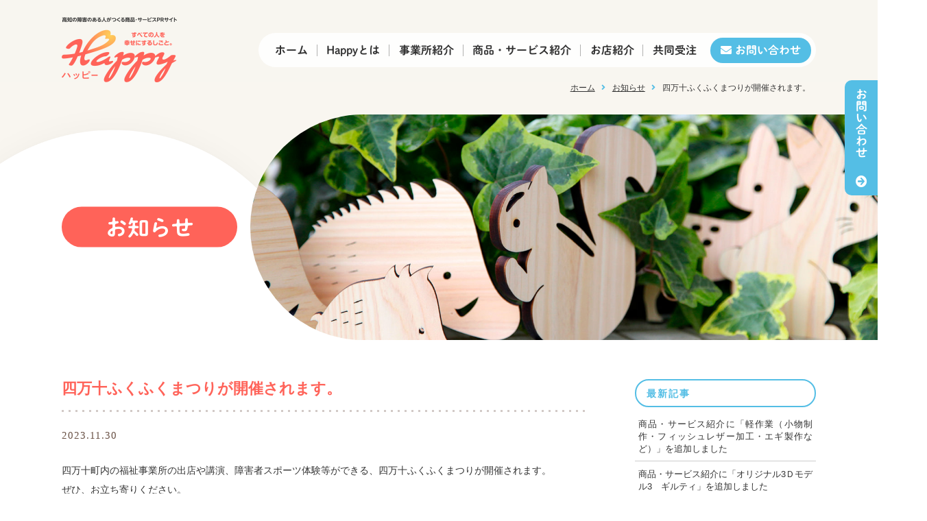

--- FILE ---
content_type: text/html; charset=UTF-8
request_url: https://happy-kochi.jp/news/%E5%9B%9B%E4%B8%87%E5%8D%81%E3%81%B5%E3%81%8F%E3%81%B5%E3%81%8F%E3%81%BE%E3%81%A4%E3%82%8A%E3%81%8C%E9%96%8B%E5%82%AC%E3%81%95%E3%82%8C%E3%81%BE%E3%81%99%E3%80%82/
body_size: 10381
content:
<!DOCTYPE html>
<html lang="ja">

<head>
<!-- Google tag (gtag.js) -->
<script async src="https://www.googletagmanager.com/gtag/js?id=G-VXM6Q9B46Y"></script>
<script>
  window.dataLayer = window.dataLayer || [];
  function gtag(){dataLayer.push(arguments);}
  gtag('js', new Date());

  gtag('config', 'G-VXM6Q9B46Y');
</script>
  <script src="https://use.typekit.net/yqc7tef.js"></script>
  <script>try { Typekit.load({ async: true }); } catch (e) { }</script>
  <meta http-equiv="Content-Type" content="text/html; charset=UTF-8" />
  <meta http-equiv="X-UA-Compatible" content="IE=Edge" />
  <!--
  <title>四万十ふくふくまつりが開催されます。｜Happy（ハッピー）</title>
  <meta name="description"
    content="すべての人を幸せにするしごと。Happy／高知の障害のある人がつくる商品・サービスPRサイトです。" />
  -->
  <meta name="robots" content="index,follow" />
  <meta name="viewport" content="width=device-width,initial-scale=1.0" />
  <meta name="viewport" content="width=device-width, initial-scale=1, minimum-scale=1">
  <meta http-equiv="content-style-type" content="text/css" />
  <meta http-equiv="content-script-type" content="text/javascript" />
  <meta property="og:url" content="https://happy-kochi.jp/news/%e5%9b%9b%e4%b8%87%e5%8d%81%e3%81%b5%e3%81%8f%e3%81%b5%e3%81%8f%e3%81%be%e3%81%a4%e3%82%8a%e3%81%8c%e9%96%8b%e5%82%ac%e3%81%95%e3%82%8c%e3%81%be%e3%81%99%e3%80%82/" />
<meta property="og:type" content="website" />
<meta property="og:description" content="高知の障害のある人がつくる商品・サービスPRサイトです。"/>
<meta property="og:site_name" content="すべての人を幸せにするしごと。Happy｜高知の障害のある人がつくる商品・サービスPRサイトです。" />
<meta property="og:image" content="https://happy-kochi.jp/thumbnail.jpg" />
  <link rel="stylesheet" href="//fonts.googleapis.com/earlyaccess/notosansjapanese.css">
  <link href="https://fonts.googleapis.com/css?family=Open+Sans|Oswald|Lobster" rel="stylesheet">
  <link rel="stylesheet" href="https://use.fontawesome.com/releases/v5.13.0/css/all.css"
    integrity="sha384-mzrmE5qonljUremFsqc01SB46JvROS7bZs3IO2EmfFsd15uHvIt+Y8vEf7N7fWAU" crossorigin="anonymous">
 <link rel="stylesheet" href="/css/all.min.css" type="text/css" />
  <link rel="stylesheet" href="/css/common.css" type="text/css" />
  <link rel="stylesheet" href="/css/default.css" type="text/css" media="all" />
      <link href="/css/page.css" rel="stylesheet" type="text/css">
    
  <link rel="stylesheet" href="/css/slick.css" type="text/css" media="all" />
  <link rel="stylesheet" href="/css/slick-theme.css" type="text/css" media="all" />
  <link rel="stylesheet" href="/css/anime.css" type="text/css" media="all" />
  <link rel="stylesheet" href="/css/lightbox.css" type="text/css" media="all" />

  <script>
    (function (d) {
      var config = {
        kitId: 'qst1sxl',
        scriptTimeout: 3000,
        async: true
      },
        h = d.documentElement, t = setTimeout(function () { h.className = h.className.replace(/\bwf-loading\b/g, "") + " wf-inactive"; }, config.scriptTimeout), tk = d.createElement("script"), f = false, s = d.getElementsByTagName("script")[0], a; h.className += " wf-loading"; tk.src = 'https://use.typekit.net/' + config.kitId + '.js'; tk.async = true; tk.onload = tk.onreadystatechange = function () { a = this.readyState; if (f || a && a != "complete" && a != "loaded") return; f = true; clearTimeout(t); try { Typekit.load(config) } catch (e) { } }; s.parentNode.insertBefore(tk, s)
    })(document);
  </script>
  <script type="text/javascript" src="//webfonts.xserver.jp/js/xserver.js"></script>
  
		<!-- All in One SEO 4.9.2 - aioseo.com -->
	<meta name="description" content="四万十町内の福祉事業所の出店や講演、障害者スポーツ体験等ができる、四万十ふくふくまつりが開催されます。 ぜひ、" />
	<meta name="robots" content="max-image-preview:large" />
	<link rel="canonical" href="https://happy-kochi.jp/news/%e5%9b%9b%e4%b8%87%e5%8d%81%e3%81%b5%e3%81%8f%e3%81%b5%e3%81%8f%e3%81%be%e3%81%a4%e3%82%8a%e3%81%8c%e9%96%8b%e5%82%ac%e3%81%95%e3%82%8c%e3%81%be%e3%81%99%e3%80%82/" />
	<meta name="generator" content="All in One SEO (AIOSEO) 4.9.2" />
		<meta property="og:locale" content="ja_JP" />
		<meta property="og:site_name" content="Happy（ハッピー） | 高知の障害のある人がつくる商品・サービスPRサイト" />
		<meta property="og:type" content="article" />
		<meta property="og:title" content="四万十ふくふくまつりが開催されます。 | Happy（ハッピー）" />
		<meta property="og:description" content="四万十町内の福祉事業所の出店や講演、障害者スポーツ体験等ができる、四万十ふくふくまつりが開催されます。 ぜひ、" />
		<meta property="og:url" content="https://happy-kochi.jp/news/%e5%9b%9b%e4%b8%87%e5%8d%81%e3%81%b5%e3%81%8f%e3%81%b5%e3%81%8f%e3%81%be%e3%81%a4%e3%82%8a%e3%81%8c%e9%96%8b%e5%82%ac%e3%81%95%e3%82%8c%e3%81%be%e3%81%99%e3%80%82/" />
		<meta property="article:published_time" content="2023-11-30T02:52:14+00:00" />
		<meta property="article:modified_time" content="2023-11-30T02:52:14+00:00" />
		<meta name="twitter:card" content="summary_large_image" />
		<meta name="twitter:title" content="四万十ふくふくまつりが開催されます。 | Happy（ハッピー）" />
		<meta name="twitter:description" content="四万十町内の福祉事業所の出店や講演、障害者スポーツ体験等ができる、四万十ふくふくまつりが開催されます。 ぜひ、" />
		<script type="application/ld+json" class="aioseo-schema">
			{"@context":"https:\/\/schema.org","@graph":[{"@type":"BreadcrumbList","@id":"https:\/\/happy-kochi.jp\/news\/%e5%9b%9b%e4%b8%87%e5%8d%81%e3%81%b5%e3%81%8f%e3%81%b5%e3%81%8f%e3%81%be%e3%81%a4%e3%82%8a%e3%81%8c%e9%96%8b%e5%82%ac%e3%81%95%e3%82%8c%e3%81%be%e3%81%99%e3%80%82\/#breadcrumblist","itemListElement":[{"@type":"ListItem","@id":"https:\/\/happy-kochi.jp#listItem","position":1,"name":"\u30db\u30fc\u30e0","item":"https:\/\/happy-kochi.jp","nextItem":{"@type":"ListItem","@id":"https:\/\/happy-kochi.jp\/news\/#listItem","name":"\u304a\u77e5\u3089\u305b"}},{"@type":"ListItem","@id":"https:\/\/happy-kochi.jp\/news\/#listItem","position":2,"name":"\u304a\u77e5\u3089\u305b","item":"https:\/\/happy-kochi.jp\/news\/","nextItem":{"@type":"ListItem","@id":"https:\/\/happy-kochi.jp\/news\/%e5%9b%9b%e4%b8%87%e5%8d%81%e3%81%b5%e3%81%8f%e3%81%b5%e3%81%8f%e3%81%be%e3%81%a4%e3%82%8a%e3%81%8c%e9%96%8b%e5%82%ac%e3%81%95%e3%82%8c%e3%81%be%e3%81%99%e3%80%82\/#listItem","name":"\u56db\u4e07\u5341\u3075\u304f\u3075\u304f\u307e\u3064\u308a\u304c\u958b\u50ac\u3055\u308c\u307e\u3059\u3002"},"previousItem":{"@type":"ListItem","@id":"https:\/\/happy-kochi.jp#listItem","name":"\u30db\u30fc\u30e0"}},{"@type":"ListItem","@id":"https:\/\/happy-kochi.jp\/news\/%e5%9b%9b%e4%b8%87%e5%8d%81%e3%81%b5%e3%81%8f%e3%81%b5%e3%81%8f%e3%81%be%e3%81%a4%e3%82%8a%e3%81%8c%e9%96%8b%e5%82%ac%e3%81%95%e3%82%8c%e3%81%be%e3%81%99%e3%80%82\/#listItem","position":3,"name":"\u56db\u4e07\u5341\u3075\u304f\u3075\u304f\u307e\u3064\u308a\u304c\u958b\u50ac\u3055\u308c\u307e\u3059\u3002","previousItem":{"@type":"ListItem","@id":"https:\/\/happy-kochi.jp\/news\/#listItem","name":"\u304a\u77e5\u3089\u305b"}}]},{"@type":"Organization","@id":"https:\/\/happy-kochi.jp\/#organization","name":"Happy\uff08\u30cf\u30c3\u30d4\u30fc\uff09","description":"\u9ad8\u77e5\u306e\u969c\u5bb3\u306e\u3042\u308b\u4eba\u304c\u3064\u304f\u308b\u5546\u54c1\u30fb\u30b5\u30fc\u30d3\u30b9PR\u30b5\u30a4\u30c8","url":"https:\/\/happy-kochi.jp\/"},{"@type":"WebPage","@id":"https:\/\/happy-kochi.jp\/news\/%e5%9b%9b%e4%b8%87%e5%8d%81%e3%81%b5%e3%81%8f%e3%81%b5%e3%81%8f%e3%81%be%e3%81%a4%e3%82%8a%e3%81%8c%e9%96%8b%e5%82%ac%e3%81%95%e3%82%8c%e3%81%be%e3%81%99%e3%80%82\/#webpage","url":"https:\/\/happy-kochi.jp\/news\/%e5%9b%9b%e4%b8%87%e5%8d%81%e3%81%b5%e3%81%8f%e3%81%b5%e3%81%8f%e3%81%be%e3%81%a4%e3%82%8a%e3%81%8c%e9%96%8b%e5%82%ac%e3%81%95%e3%82%8c%e3%81%be%e3%81%99%e3%80%82\/","name":"\u56db\u4e07\u5341\u3075\u304f\u3075\u304f\u307e\u3064\u308a\u304c\u958b\u50ac\u3055\u308c\u307e\u3059\u3002 | Happy\uff08\u30cf\u30c3\u30d4\u30fc\uff09","description":"\u56db\u4e07\u5341\u753a\u5185\u306e\u798f\u7949\u4e8b\u696d\u6240\u306e\u51fa\u5e97\u3084\u8b1b\u6f14\u3001\u969c\u5bb3\u8005\u30b9\u30dd\u30fc\u30c4\u4f53\u9a13\u7b49\u304c\u3067\u304d\u308b\u3001\u56db\u4e07\u5341\u3075\u304f\u3075\u304f\u307e\u3064\u308a\u304c\u958b\u50ac\u3055\u308c\u307e\u3059\u3002 \u305c\u3072\u3001","inLanguage":"ja","isPartOf":{"@id":"https:\/\/happy-kochi.jp\/#website"},"breadcrumb":{"@id":"https:\/\/happy-kochi.jp\/news\/%e5%9b%9b%e4%b8%87%e5%8d%81%e3%81%b5%e3%81%8f%e3%81%b5%e3%81%8f%e3%81%be%e3%81%a4%e3%82%8a%e3%81%8c%e9%96%8b%e5%82%ac%e3%81%95%e3%82%8c%e3%81%be%e3%81%99%e3%80%82\/#breadcrumblist"},"datePublished":"2023-11-30T11:52:14+09:00","dateModified":"2023-11-30T11:52:14+09:00"},{"@type":"WebSite","@id":"https:\/\/happy-kochi.jp\/#website","url":"https:\/\/happy-kochi.jp\/","name":"Happy\uff08\u30cf\u30c3\u30d4\u30fc\uff09","description":"\u9ad8\u77e5\u306e\u969c\u5bb3\u306e\u3042\u308b\u4eba\u304c\u3064\u304f\u308b\u5546\u54c1\u30fb\u30b5\u30fc\u30d3\u30b9PR\u30b5\u30a4\u30c8","inLanguage":"ja","publisher":{"@id":"https:\/\/happy-kochi.jp\/#organization"}}]}
		</script>
		<!-- All in One SEO -->

<link rel="alternate" title="oEmbed (JSON)" type="application/json+oembed" href="https://happy-kochi.jp/wp-json/oembed/1.0/embed?url=https%3A%2F%2Fhappy-kochi.jp%2Fnews%2F%25e5%259b%259b%25e4%25b8%2587%25e5%258d%2581%25e3%2581%25b5%25e3%2581%258f%25e3%2581%25b5%25e3%2581%258f%25e3%2581%25be%25e3%2581%25a4%25e3%2582%258a%25e3%2581%258c%25e9%2596%258b%25e5%2582%25ac%25e3%2581%2595%25e3%2582%258c%25e3%2581%25be%25e3%2581%2599%25e3%2580%2582%2F" />
<link rel="alternate" title="oEmbed (XML)" type="text/xml+oembed" href="https://happy-kochi.jp/wp-json/oembed/1.0/embed?url=https%3A%2F%2Fhappy-kochi.jp%2Fnews%2F%25e5%259b%259b%25e4%25b8%2587%25e5%258d%2581%25e3%2581%25b5%25e3%2581%258f%25e3%2581%25b5%25e3%2581%258f%25e3%2581%25be%25e3%2581%25a4%25e3%2582%258a%25e3%2581%258c%25e9%2596%258b%25e5%2582%25ac%25e3%2581%2595%25e3%2582%258c%25e3%2581%25be%25e3%2581%2599%25e3%2580%2582%2F&#038;format=xml" />
		<!-- This site uses the Google Analytics by MonsterInsights plugin v9.11.0 - Using Analytics tracking - https://www.monsterinsights.com/ -->
		<!-- Note: MonsterInsights is not currently configured on this site. The site owner needs to authenticate with Google Analytics in the MonsterInsights settings panel. -->
					<!-- No tracking code set -->
				<!-- / Google Analytics by MonsterInsights -->
		<link rel="https://api.w.org/" href="https://happy-kochi.jp/wp-json/" /><link rel="alternate" title="JSON" type="application/json" href="https://happy-kochi.jp/wp-json/wp/v2/news/1370" /><!-- Favicon Rotator -->
<link rel="shortcut icon" href="https://happy-kochi.jp/wp-content/uploads/2023/02/favicon-16x16.png" />
<link rel="apple-touch-icon-precomposed" href="https://happy-kochi.jp/wp-content/uploads/2023/02/icon-114x114.png" />
<!-- End Favicon Rotator -->
<style id='global-styles-inline-css' type='text/css'>
:root{--wp--preset--aspect-ratio--square: 1;--wp--preset--aspect-ratio--4-3: 4/3;--wp--preset--aspect-ratio--3-4: 3/4;--wp--preset--aspect-ratio--3-2: 3/2;--wp--preset--aspect-ratio--2-3: 2/3;--wp--preset--aspect-ratio--16-9: 16/9;--wp--preset--aspect-ratio--9-16: 9/16;--wp--preset--color--black: #000000;--wp--preset--color--cyan-bluish-gray: #abb8c3;--wp--preset--color--white: #ffffff;--wp--preset--color--pale-pink: #f78da7;--wp--preset--color--vivid-red: #cf2e2e;--wp--preset--color--luminous-vivid-orange: #ff6900;--wp--preset--color--luminous-vivid-amber: #fcb900;--wp--preset--color--light-green-cyan: #7bdcb5;--wp--preset--color--vivid-green-cyan: #00d084;--wp--preset--color--pale-cyan-blue: #8ed1fc;--wp--preset--color--vivid-cyan-blue: #0693e3;--wp--preset--color--vivid-purple: #9b51e0;--wp--preset--gradient--vivid-cyan-blue-to-vivid-purple: linear-gradient(135deg,rgb(6,147,227) 0%,rgb(155,81,224) 100%);--wp--preset--gradient--light-green-cyan-to-vivid-green-cyan: linear-gradient(135deg,rgb(122,220,180) 0%,rgb(0,208,130) 100%);--wp--preset--gradient--luminous-vivid-amber-to-luminous-vivid-orange: linear-gradient(135deg,rgb(252,185,0) 0%,rgb(255,105,0) 100%);--wp--preset--gradient--luminous-vivid-orange-to-vivid-red: linear-gradient(135deg,rgb(255,105,0) 0%,rgb(207,46,46) 100%);--wp--preset--gradient--very-light-gray-to-cyan-bluish-gray: linear-gradient(135deg,rgb(238,238,238) 0%,rgb(169,184,195) 100%);--wp--preset--gradient--cool-to-warm-spectrum: linear-gradient(135deg,rgb(74,234,220) 0%,rgb(151,120,209) 20%,rgb(207,42,186) 40%,rgb(238,44,130) 60%,rgb(251,105,98) 80%,rgb(254,248,76) 100%);--wp--preset--gradient--blush-light-purple: linear-gradient(135deg,rgb(255,206,236) 0%,rgb(152,150,240) 100%);--wp--preset--gradient--blush-bordeaux: linear-gradient(135deg,rgb(254,205,165) 0%,rgb(254,45,45) 50%,rgb(107,0,62) 100%);--wp--preset--gradient--luminous-dusk: linear-gradient(135deg,rgb(255,203,112) 0%,rgb(199,81,192) 50%,rgb(65,88,208) 100%);--wp--preset--gradient--pale-ocean: linear-gradient(135deg,rgb(255,245,203) 0%,rgb(182,227,212) 50%,rgb(51,167,181) 100%);--wp--preset--gradient--electric-grass: linear-gradient(135deg,rgb(202,248,128) 0%,rgb(113,206,126) 100%);--wp--preset--gradient--midnight: linear-gradient(135deg,rgb(2,3,129) 0%,rgb(40,116,252) 100%);--wp--preset--font-size--small: 13px;--wp--preset--font-size--medium: 20px;--wp--preset--font-size--large: 36px;--wp--preset--font-size--x-large: 42px;--wp--preset--spacing--20: 0.44rem;--wp--preset--spacing--30: 0.67rem;--wp--preset--spacing--40: 1rem;--wp--preset--spacing--50: 1.5rem;--wp--preset--spacing--60: 2.25rem;--wp--preset--spacing--70: 3.38rem;--wp--preset--spacing--80: 5.06rem;--wp--preset--shadow--natural: 6px 6px 9px rgba(0, 0, 0, 0.2);--wp--preset--shadow--deep: 12px 12px 50px rgba(0, 0, 0, 0.4);--wp--preset--shadow--sharp: 6px 6px 0px rgba(0, 0, 0, 0.2);--wp--preset--shadow--outlined: 6px 6px 0px -3px rgb(255, 255, 255), 6px 6px rgb(0, 0, 0);--wp--preset--shadow--crisp: 6px 6px 0px rgb(0, 0, 0);}:where(.is-layout-flex){gap: 0.5em;}:where(.is-layout-grid){gap: 0.5em;}body .is-layout-flex{display: flex;}.is-layout-flex{flex-wrap: wrap;align-items: center;}.is-layout-flex > :is(*, div){margin: 0;}body .is-layout-grid{display: grid;}.is-layout-grid > :is(*, div){margin: 0;}:where(.wp-block-columns.is-layout-flex){gap: 2em;}:where(.wp-block-columns.is-layout-grid){gap: 2em;}:where(.wp-block-post-template.is-layout-flex){gap: 1.25em;}:where(.wp-block-post-template.is-layout-grid){gap: 1.25em;}.has-black-color{color: var(--wp--preset--color--black) !important;}.has-cyan-bluish-gray-color{color: var(--wp--preset--color--cyan-bluish-gray) !important;}.has-white-color{color: var(--wp--preset--color--white) !important;}.has-pale-pink-color{color: var(--wp--preset--color--pale-pink) !important;}.has-vivid-red-color{color: var(--wp--preset--color--vivid-red) !important;}.has-luminous-vivid-orange-color{color: var(--wp--preset--color--luminous-vivid-orange) !important;}.has-luminous-vivid-amber-color{color: var(--wp--preset--color--luminous-vivid-amber) !important;}.has-light-green-cyan-color{color: var(--wp--preset--color--light-green-cyan) !important;}.has-vivid-green-cyan-color{color: var(--wp--preset--color--vivid-green-cyan) !important;}.has-pale-cyan-blue-color{color: var(--wp--preset--color--pale-cyan-blue) !important;}.has-vivid-cyan-blue-color{color: var(--wp--preset--color--vivid-cyan-blue) !important;}.has-vivid-purple-color{color: var(--wp--preset--color--vivid-purple) !important;}.has-black-background-color{background-color: var(--wp--preset--color--black) !important;}.has-cyan-bluish-gray-background-color{background-color: var(--wp--preset--color--cyan-bluish-gray) !important;}.has-white-background-color{background-color: var(--wp--preset--color--white) !important;}.has-pale-pink-background-color{background-color: var(--wp--preset--color--pale-pink) !important;}.has-vivid-red-background-color{background-color: var(--wp--preset--color--vivid-red) !important;}.has-luminous-vivid-orange-background-color{background-color: var(--wp--preset--color--luminous-vivid-orange) !important;}.has-luminous-vivid-amber-background-color{background-color: var(--wp--preset--color--luminous-vivid-amber) !important;}.has-light-green-cyan-background-color{background-color: var(--wp--preset--color--light-green-cyan) !important;}.has-vivid-green-cyan-background-color{background-color: var(--wp--preset--color--vivid-green-cyan) !important;}.has-pale-cyan-blue-background-color{background-color: var(--wp--preset--color--pale-cyan-blue) !important;}.has-vivid-cyan-blue-background-color{background-color: var(--wp--preset--color--vivid-cyan-blue) !important;}.has-vivid-purple-background-color{background-color: var(--wp--preset--color--vivid-purple) !important;}.has-black-border-color{border-color: var(--wp--preset--color--black) !important;}.has-cyan-bluish-gray-border-color{border-color: var(--wp--preset--color--cyan-bluish-gray) !important;}.has-white-border-color{border-color: var(--wp--preset--color--white) !important;}.has-pale-pink-border-color{border-color: var(--wp--preset--color--pale-pink) !important;}.has-vivid-red-border-color{border-color: var(--wp--preset--color--vivid-red) !important;}.has-luminous-vivid-orange-border-color{border-color: var(--wp--preset--color--luminous-vivid-orange) !important;}.has-luminous-vivid-amber-border-color{border-color: var(--wp--preset--color--luminous-vivid-amber) !important;}.has-light-green-cyan-border-color{border-color: var(--wp--preset--color--light-green-cyan) !important;}.has-vivid-green-cyan-border-color{border-color: var(--wp--preset--color--vivid-green-cyan) !important;}.has-pale-cyan-blue-border-color{border-color: var(--wp--preset--color--pale-cyan-blue) !important;}.has-vivid-cyan-blue-border-color{border-color: var(--wp--preset--color--vivid-cyan-blue) !important;}.has-vivid-purple-border-color{border-color: var(--wp--preset--color--vivid-purple) !important;}.has-vivid-cyan-blue-to-vivid-purple-gradient-background{background: var(--wp--preset--gradient--vivid-cyan-blue-to-vivid-purple) !important;}.has-light-green-cyan-to-vivid-green-cyan-gradient-background{background: var(--wp--preset--gradient--light-green-cyan-to-vivid-green-cyan) !important;}.has-luminous-vivid-amber-to-luminous-vivid-orange-gradient-background{background: var(--wp--preset--gradient--luminous-vivid-amber-to-luminous-vivid-orange) !important;}.has-luminous-vivid-orange-to-vivid-red-gradient-background{background: var(--wp--preset--gradient--luminous-vivid-orange-to-vivid-red) !important;}.has-very-light-gray-to-cyan-bluish-gray-gradient-background{background: var(--wp--preset--gradient--very-light-gray-to-cyan-bluish-gray) !important;}.has-cool-to-warm-spectrum-gradient-background{background: var(--wp--preset--gradient--cool-to-warm-spectrum) !important;}.has-blush-light-purple-gradient-background{background: var(--wp--preset--gradient--blush-light-purple) !important;}.has-blush-bordeaux-gradient-background{background: var(--wp--preset--gradient--blush-bordeaux) !important;}.has-luminous-dusk-gradient-background{background: var(--wp--preset--gradient--luminous-dusk) !important;}.has-pale-ocean-gradient-background{background: var(--wp--preset--gradient--pale-ocean) !important;}.has-electric-grass-gradient-background{background: var(--wp--preset--gradient--electric-grass) !important;}.has-midnight-gradient-background{background: var(--wp--preset--gradient--midnight) !important;}.has-small-font-size{font-size: var(--wp--preset--font-size--small) !important;}.has-medium-font-size{font-size: var(--wp--preset--font-size--medium) !important;}.has-large-font-size{font-size: var(--wp--preset--font-size--large) !important;}.has-x-large-font-size{font-size: var(--wp--preset--font-size--x-large) !important;}
/*# sourceURL=global-styles-inline-css */
</style>
<style id='wp-img-auto-sizes-contain-inline-css' type='text/css'>
img:is([sizes=auto i],[sizes^="auto," i]){contain-intrinsic-size:3000px 1500px}
/*# sourceURL=wp-img-auto-sizes-contain-inline-css */
</style>
<link rel='stylesheet' id='sbi_styles-css' href='https://happy-kochi.jp/wp-content/plugins/instagram-feed/css/sbi-styles.min.css?ver=6.10.0' type='text/css' media='all' />
<style id='wp-block-library-inline-css' type='text/css'>
:root{--wp-block-synced-color:#7a00df;--wp-block-synced-color--rgb:122,0,223;--wp-bound-block-color:var(--wp-block-synced-color);--wp-editor-canvas-background:#ddd;--wp-admin-theme-color:#007cba;--wp-admin-theme-color--rgb:0,124,186;--wp-admin-theme-color-darker-10:#006ba1;--wp-admin-theme-color-darker-10--rgb:0,107,160.5;--wp-admin-theme-color-darker-20:#005a87;--wp-admin-theme-color-darker-20--rgb:0,90,135;--wp-admin-border-width-focus:2px}@media (min-resolution:192dpi){:root{--wp-admin-border-width-focus:1.5px}}.wp-element-button{cursor:pointer}:root .has-very-light-gray-background-color{background-color:#eee}:root .has-very-dark-gray-background-color{background-color:#313131}:root .has-very-light-gray-color{color:#eee}:root .has-very-dark-gray-color{color:#313131}:root .has-vivid-green-cyan-to-vivid-cyan-blue-gradient-background{background:linear-gradient(135deg,#00d084,#0693e3)}:root .has-purple-crush-gradient-background{background:linear-gradient(135deg,#34e2e4,#4721fb 50%,#ab1dfe)}:root .has-hazy-dawn-gradient-background{background:linear-gradient(135deg,#faaca8,#dad0ec)}:root .has-subdued-olive-gradient-background{background:linear-gradient(135deg,#fafae1,#67a671)}:root .has-atomic-cream-gradient-background{background:linear-gradient(135deg,#fdd79a,#004a59)}:root .has-nightshade-gradient-background{background:linear-gradient(135deg,#330968,#31cdcf)}:root .has-midnight-gradient-background{background:linear-gradient(135deg,#020381,#2874fc)}:root{--wp--preset--font-size--normal:16px;--wp--preset--font-size--huge:42px}.has-regular-font-size{font-size:1em}.has-larger-font-size{font-size:2.625em}.has-normal-font-size{font-size:var(--wp--preset--font-size--normal)}.has-huge-font-size{font-size:var(--wp--preset--font-size--huge)}.has-text-align-center{text-align:center}.has-text-align-left{text-align:left}.has-text-align-right{text-align:right}.has-fit-text{white-space:nowrap!important}#end-resizable-editor-section{display:none}.aligncenter{clear:both}.items-justified-left{justify-content:flex-start}.items-justified-center{justify-content:center}.items-justified-right{justify-content:flex-end}.items-justified-space-between{justify-content:space-between}.screen-reader-text{border:0;clip-path:inset(50%);height:1px;margin:-1px;overflow:hidden;padding:0;position:absolute;width:1px;word-wrap:normal!important}.screen-reader-text:focus{background-color:#ddd;clip-path:none;color:#444;display:block;font-size:1em;height:auto;left:5px;line-height:normal;padding:15px 23px 14px;text-decoration:none;top:5px;width:auto;z-index:100000}html :where(.has-border-color){border-style:solid}html :where([style*=border-top-color]){border-top-style:solid}html :where([style*=border-right-color]){border-right-style:solid}html :where([style*=border-bottom-color]){border-bottom-style:solid}html :where([style*=border-left-color]){border-left-style:solid}html :where([style*=border-width]){border-style:solid}html :where([style*=border-top-width]){border-top-style:solid}html :where([style*=border-right-width]){border-right-style:solid}html :where([style*=border-bottom-width]){border-bottom-style:solid}html :where([style*=border-left-width]){border-left-style:solid}html :where(img[class*=wp-image-]){height:auto;max-width:100%}:where(figure){margin:0 0 1em}html :where(.is-position-sticky){--wp-admin--admin-bar--position-offset:var(--wp-admin--admin-bar--height,0px)}@media screen and (max-width:600px){html :where(.is-position-sticky){--wp-admin--admin-bar--position-offset:0px}}
/*# sourceURL=/wp-includes/css/dist/block-library/common.min.css */
</style>
<style id='classic-theme-styles-inline-css' type='text/css'>
/*! This file is auto-generated */
.wp-block-button__link{color:#fff;background-color:#32373c;border-radius:9999px;box-shadow:none;text-decoration:none;padding:calc(.667em + 2px) calc(1.333em + 2px);font-size:1.125em}.wp-block-file__button{background:#32373c;color:#fff;text-decoration:none}
/*# sourceURL=/wp-includes/css/classic-themes.min.css */
</style>
<link rel='stylesheet' id='contact-form-7-css' href='https://happy-kochi.jp/wp-content/plugins/contact-form-7/includes/css/styles.css?ver=6.1.4' type='text/css' media='all' />
<link rel='stylesheet' id='wp-pagenavi-css' href='https://happy-kochi.jp/wp-content/plugins/wp-pagenavi/pagenavi-css.css?ver=2.70' type='text/css' media='all' />
</head>

<body data-rsssl=1 id="top">

  <!--container-->
  <div id="container">
    <!--globalMenuSp-->
    <nav class="globalMenuSp">
      <div>
        <div>
          <p>高知の障害のある人がつくる商品・サービスPRサイト</p>
          <h1><img src="/img/common/foot_logo.png" width="168" height="77" alt="高知県就労継続支援事業所紹介 Happy（ハッピー）" /></h1>
          
          <ul class="nav01"><li class="nav-item"><a href="https://happy-kochi.jp/"><i class="fas fa-arrow-circle-right"></i>ホーム</a></li>
<li class="nav-item"><a href="https://happy-kochi.jp/about/"><i class="fas fa-arrow-circle-right"></i>Happyとは</a></li>
<li class="nav-item"><a href="https://happy-kochi.jp/office_list/"><i class="fas fa-arrow-circle-right"></i>事業所紹介</a></li>
<li class="nav-item"><a href="https://happy-kochi.jp/product/"><i class="fas fa-arrow-circle-right"></i>商品・サービス紹介</a></li>
<li class="nav-item"><a href="https://happy-kochi.jp/shop/"><i class="fas fa-arrow-circle-right"></i>お店紹介</a></li>
<li class="nav-item"><a href="https://happy-kochi.jp/jointorder/"><i class="fas fa-arrow-circle-right"></i>共同受注</a></li>
</ul>          <ul class="link01">
            <li><a href="/contact">お問い合わせ<i class="fas fa-arrow-circle-right"></i></a></li>
          </ul>
        </div>
      </div>
    </nav>
    <div class="navToggle"> <span></span><span></span><span></span></div>
    <!--globalMenuSp end-->
          <!--header-->
      <header>
        <div class="head">
          <h1><a href="https://happy-kochi.jp/">高知の障害のある人がつくる商品・サービスPRサイト Happy（ハッピー）</a></h1>
          <nav>
          <ul class="gnav"><li class="nav-item"><a href="https://happy-kochi.jp/">ホーム</a></li>
<li class="nav-item"><a href="https://happy-kochi.jp/about/">Happyとは</a></li>
<li class="nav-item"><a href="https://happy-kochi.jp/office_list/">事業所紹介</a></li>
<li class="nav-item"><a href="https://happy-kochi.jp/product/">商品・サービス紹介</a></li>
<li class="nav-item"><a href="https://happy-kochi.jp/shop/">お店紹介</a></li>
<li class="nav-item"><a href="https://happy-kochi.jp/jointorder/">共同受注</a></li>
<li class="nav-item"><a href="https://happy-kochi.jp/contact"><i class="fas fa-envelope"></i>お問い合わせ</a></li>
</ul>          </nav>
        </div>
      </header>
      <!--header end-->
       <!--main-->
  <main> 
    <!--section-->
    <section class="page_img">
      <div class="pankuzu">
        
          <ul>
			<li><a href="https://happy-kochi.jp">ホーム</a></li><li><a href="https://happy-kochi.jp/news/">お知らせ</a></li><li>四万十ふくふくまつりが開催されます。</li>		  </ul>
        
      </div>
      <div class="contact_box">
	<ul>
		<li><a href="/contact">お問い合わせ<i class="fas fa-arrow-circle-right"></i></a></li>
	</ul>
</div>      <div class="pageimg_box">
		    <figure class="photo"><span> <img src="/img/page/page_img03.jpg" alt="" width="1500" height="500" /></span></figure>
        <div class="title_box">
          <h2><span>お知らせ</span></h2>
        </div>
      
      </div>
      <div> </div>
    </section>
    <!--section end--> 
    
    <!--section-->
    <section>
      <div id="post_box">
        <div id="left">
          <section>
            <h3>四万十ふくふくまつりが開催されます。</h3>
            <p class="post_day">2023.11.30</p>
            <p>四万十町内の福祉事業所の出店や講演、障害者スポーツ体験等ができる、四万十ふくふくまつりが開催されます。<br />
ぜひ、お立ち寄りください。</p>
<p>日時：令和５年12月９日（土）11:00～14:00<br />
場所：四万十町農村環境改善センター １階多目的ホール<br />
出店事業所：由菜の里、しまんと創庫、梼原竹ぼうきの会 等<br />
※ 雨天決行！入場無料です。</p>
<p><img fetchpriority="high" decoding="async" class="alignnone size-medium wp-image-1371" src="https://happy-kochi.jp/wp-content/uploads/2023/11/ふくふくまつり2023チラシ_1-212x300.jpg" alt="" width="212" height="300" srcset="https://happy-kochi.jp/wp-content/uploads/2023/11/ふくふくまつり2023チラシ_1-212x300.jpg 212w, https://happy-kochi.jp/wp-content/uploads/2023/11/ふくふくまつり2023チラシ_1.jpg 596w" sizes="(max-width: 212px) 100vw, 212px" /> <img decoding="async" class="alignnone size-medium wp-image-1372" src="https://happy-kochi.jp/wp-content/uploads/2023/11/ふくふくまつり2023チラシ_2-212x300.jpg" alt="" width="212" height="300" srcset="https://happy-kochi.jp/wp-content/uploads/2023/11/ふくふくまつり2023チラシ_2-212x300.jpg 212w, https://happy-kochi.jp/wp-content/uploads/2023/11/ふくふくまつり2023チラシ_2.jpg 596w" sizes="(max-width: 212px) 100vw, 212px" /></p>
          </section>
          
          <!--pager-->
          <div class="pagenation">
            <ul>
              	
								<li class="prev">
				<a href="https://happy-kochi.jp/news/%e7%ac%ac24%e5%9b%9e-%e9%ab%98%e7%9f%a5%e7%9c%8c%e9%9a%9c%e5%ae%b3%e8%80%85%e4%bd%9c%e5%93%81%e5%b1%95%e3%82%92%e9%96%8b%e5%82%ac%e3%81%97%e3%81%be%e3%81%99%e3%80%82/" rel="prev"><i class="fas fa-angle-left"></i> 前ページ</a>				</li>
								
								<li class="next">
				<a href="https://happy-kochi.jp/news/%e7%ac%ac%ef%bc%94%e5%9b%9e-happytosa%e3%83%86%e3%83%a9%e3%82%b9%e3%82%92%e9%96%8b%e5%82%ac%e3%81%97%e3%81%be%e3%81%99%e3%80%82/" rel="next">次ページ <i class="fas fa-angle-right"></i></a>				</li>
				              
            </ul>
          </div>
          <!--pager end--> 
          
        </div>
        <div id="right">
        <dl class="blog_parts">
          <dt>最新記事</dt>
          <dd>
            

            <p><a href="https://happy-kochi.jp/news/%e5%95%86%e5%93%81%e3%83%bb%e3%82%b5%e3%83%bc%e3%83%93%e3%82%b9%e7%b4%b9%e4%bb%8b%e3%81%ab%e3%80%8c%e8%bb%bd%e4%bd%9c%e6%a5%ad%ef%bc%88%e5%b0%8f%e7%89%a9%e5%88%b6%e4%bd%9c%e3%83%bb%e3%83%95%e3%82%a3/">
                商品・サービス紹介に「軽作業（小物制作・フィッシュレザー加工・エギ製作など）」を追加しました              </a></p>



            

            <p><a href="https://happy-kochi.jp/news/%e5%95%86%e5%93%81%e3%83%bb%e3%82%b5%e3%83%bc%e3%83%93%e3%82%b9%e7%b4%b9%e4%bb%8b%e3%81%ab%e3%80%8c%e3%82%aa%e3%83%aa%e3%82%b8%e3%83%8a%e3%83%ab3%ef%bd%84%e3%83%a2%e3%83%87%e3%83%ab3%e3%80%80%e3%82%ae/">
                商品・サービス紹介に「オリジナル3Ｄモデル3　ギルティ」を追加しました              </a></p>



            

            <p><a href="https://happy-kochi.jp/news/%e5%95%86%e5%93%81%e3%83%bb%e3%82%b5%e3%83%bc%e3%83%93%e3%82%b9%e7%b4%b9%e4%bb%8b%e3%81%ab%e3%80%8c%e3%83%91%e3%82%bd%e3%82%b3%e3%83%b3%e7%84%a1%e6%96%99%e5%9b%9e%e5%8f%8e%e3%80%8d%e3%82%92%e8%bf%bd/">
                商品・サービス紹介に「パソコン無料回収」を追加しました              </a></p>



            
          </dd>
        </dl>
        <dl class="blog_parts">
          <dt>記事カテゴリー</dt>
          <dd>
                      
                        <p><a href="https://happy-kochi.jp/news_category/news-article/">お知らせ</a></p>
                      </dd>
        </dl>
        <dl class="blog_parts">
          <dt>記事アーカイブ</dt>
          <dd>


            
            

            <select onChange="location.href=value";>
            <option>
              月を選択
            </option>
                            <option value="https://happy-kochi.jp/2025/11/?post_type=news">
                  2025年11月 (
                  2)
              </option>
                            <option value="https://happy-kochi.jp/2025/9/?post_type=news">
                  2025年9月 (
                  1)
              </option>
                            <option value="https://happy-kochi.jp/2025/3/?post_type=news">
                  2025年3月 (
                  1)
              </option>
                            <option value="https://happy-kochi.jp/2025/1/?post_type=news">
                  2025年1月 (
                  1)
              </option>
                            <option value="https://happy-kochi.jp/2024/11/?post_type=news">
                  2024年11月 (
                  3)
              </option>
                            <option value="https://happy-kochi.jp/2024/10/?post_type=news">
                  2024年10月 (
                  6)
              </option>
                            <option value="https://happy-kochi.jp/2024/8/?post_type=news">
                  2024年8月 (
                  5)
              </option>
                            <option value="https://happy-kochi.jp/2024/7/?post_type=news">
                  2024年7月 (
                  1)
              </option>
                            <option value="https://happy-kochi.jp/2024/6/?post_type=news">
                  2024年6月 (
                  13)
              </option>
                            <option value="https://happy-kochi.jp/2024/5/?post_type=news">
                  2024年5月 (
                  1)
              </option>
                            <option value="https://happy-kochi.jp/2024/4/?post_type=news">
                  2024年4月 (
                  6)
              </option>
                            <option value="https://happy-kochi.jp/2024/3/?post_type=news">
                  2024年3月 (
                  2)
              </option>
                            <option value="https://happy-kochi.jp/2024/2/?post_type=news">
                  2024年2月 (
                  2)
              </option>
                            <option value="https://happy-kochi.jp/2024/1/?post_type=news">
                  2024年1月 (
                  2)
              </option>
                            <option value="https://happy-kochi.jp/2023/12/?post_type=news">
                  2023年12月 (
                  1)
              </option>
                            <option value="https://happy-kochi.jp/2023/11/?post_type=news">
                  2023年11月 (
                  3)
              </option>
                            <option value="https://happy-kochi.jp/2023/10/?post_type=news">
                  2023年10月 (
                  3)
              </option>
                            <option value="https://happy-kochi.jp/2023/9/?post_type=news">
                  2023年9月 (
                  4)
              </option>
                            <option value="https://happy-kochi.jp/2023/8/?post_type=news">
                  2023年8月 (
                  2)
              </option>
                            <option value="https://happy-kochi.jp/2023/7/?post_type=news">
                  2023年7月 (
                  5)
              </option>
                            <option value="https://happy-kochi.jp/2023/5/?post_type=news">
                  2023年5月 (
                  2)
              </option>
                            <option value="https://happy-kochi.jp/2023/3/?post_type=news">
                  2023年3月 (
                  2)
              </option>
                            <option value="https://happy-kochi.jp/2023/2/?post_type=news">
                  2023年2月 (
                  1)
              </option>
                          </select>

            
          </dd>
        </dl>
      </div>
      </div>
    </section>
    <!--section end--> 
  </main>
  <!--main end--> 
    
  <!--footer-->
  <footer>
    <div>
      <div class="foot_data">
        <dl>
          <dt>
            <p>高知の障害のある人がつくる商品・サービスPRサイト</p>
          </dt>
          <dd>
            <h2><img src="/img/common/foot_logo.png" width="430" height="198" alt="高知県就労継続支援事業所紹介 Happy（ハッピー）" /></h2>
          </dd>
        </dl>
      </div>
      <nav>
        <ul><li class="nav-item"><a href="https://happy-kochi.jp/">ホーム</a></li>
<li class="nav-item"><a href="https://happy-kochi.jp/about/">Happyとは</a></li>
<li class="nav-item"><a href="https://happy-kochi.jp/office_list/">事業所紹介</a></li>
<li class="nav-item"><a href="https://happy-kochi.jp/product/">商品・サービス紹介</a></li>
<li class="nav-item"><a href="https://happy-kochi.jp/shop/">お店紹介</a></li>
<li class="nav-item"><a href="https://happy-kochi.jp/jointorder/">共同受注</a></li>
<li class="nav-item"><a href="https://happy-kochi.jp/contact/">お問い合わせ</a></li>
</ul>      </nav>
      <ul class="banner">
      <li><a href="https://happy-kochi.jp/nakayoshi-molimo/" target="_blank"><img src="/img/banner/molimo_b.png" width="800" height="300" alt="NAKAYOSHI MOLIMO"/></a></li>
		<li><a href="https://kochi-kyosei.pref.kochi.lg.jp/kyosei/" target="_blank"><img src="/img/banner/chikikyosei_b.jpg" width="800" height="300" alt="高知家地域共生社会ポータルサイト"/></a></li>
		<li><a href="https://kochi-kyosei.pref.kochi.lg.jp/mental/" target="_blank"><img src="/img/banner/mental_b.jpg" width="800" height="300" alt="高知県メンタルヘルスサポートナビ"/></a></li></ul>
      <div class="copyright">
        <ul>
          <li><a href="/privacy">個人情報の取り扱いについて</a></li>
          <li><a href="/about">Happyについて</a></li>
        </ul>
        <p class="copyright"><span>© 2022 高知県子ども・福祉政策部 障害保健支援課</span> <span>All Rights reserved.</span></p>
      </div>
    </div>
  </footer>
  <!--footer end-->
  <p id="top_b"><a href="#top"><i class="fas fa-angle-up"></i></a></p>
  </div>
  <script src="https://kit.fontawesome.com/03ac0c6266.js" crossorigin="anonymous"></script>
  <script src="https://code.jquery.com/jquery-3.4.1.min.js" integrity="sha256-CSXorXvZcTkaix6Yvo6HppcZGetbYMGWSFlBw8HfCJo=" crossorigin="anonymous"></script>
  <script type="text/javascript" src="/js/mapstyle.js"></script>
  <script src="https://maps.googleapis.com/maps/api/js?key=AIzaSyBhP7q5wGpsfi7uQhfm3RpSOPVyhryOfiE"></script>
  <script type="text/javascript" src="/js/googlemap.js"></script>
  <script type="text/javascript" src="/js/slick.js"></script>
  <script type="text/javascript" src="/js/slick_setting.js"></script>
  <script type="text/javascript" src="/js/common.js"></script>
  <script type="text/javascript" src="/js/anime.js"></script>
  <script type="text/javascript" src="/js/flexibility.js"></script>
  <script type="text/javascript" src="/js/lightbox.js"></script>
  <script>
    lightbox.option({
      'fitImagesInViewport': true,
      'wrapAround': true
    })
  </script>
	  <script type="speculationrules">
{"prefetch":[{"source":"document","where":{"and":[{"href_matches":"/*"},{"not":{"href_matches":["/wp-*.php","/wp-admin/*","/wp-content/uploads/*","/wp-content/*","/wp-content/plugins/*","/wp-content/themes/happy2022/*","/*\\?(.+)"]}},{"not":{"selector_matches":"a[rel~=\"nofollow\"]"}},{"not":{"selector_matches":".no-prefetch, .no-prefetch a"}}]},"eagerness":"conservative"}]}
</script>
<!-- Instagram Feed JS -->
<script type="text/javascript">
var sbiajaxurl = "https://happy-kochi.jp/wp-admin/admin-ajax.php";
</script>
<script type="module"  src="https://happy-kochi.jp/wp-content/plugins/all-in-one-seo-pack/dist/Lite/assets/table-of-contents.95d0dfce.js?ver=4.9.2" id="aioseo/js/src/vue/standalone/blocks/table-of-contents/frontend.js-js"></script>
<script type="text/javascript" src="https://happy-kochi.jp/wp-includes/js/dist/hooks.min.js?ver=dd5603f07f9220ed27f1" id="wp-hooks-js"></script>
<script type="text/javascript" src="https://happy-kochi.jp/wp-includes/js/dist/i18n.min.js?ver=c26c3dc7bed366793375" id="wp-i18n-js"></script>
<script type="text/javascript" id="wp-i18n-js-after">
/* <![CDATA[ */
wp.i18n.setLocaleData( { 'text direction\u0004ltr': [ 'ltr' ] } );
//# sourceURL=wp-i18n-js-after
/* ]]> */
</script>
<script type="text/javascript" src="https://happy-kochi.jp/wp-content/plugins/contact-form-7/includes/swv/js/index.js?ver=6.1.4" id="swv-js"></script>
<script type="text/javascript" id="contact-form-7-js-translations">
/* <![CDATA[ */
( function( domain, translations ) {
	var localeData = translations.locale_data[ domain ] || translations.locale_data.messages;
	localeData[""].domain = domain;
	wp.i18n.setLocaleData( localeData, domain );
} )( "contact-form-7", {"translation-revision-date":"2025-11-30 08:12:23+0000","generator":"GlotPress\/4.0.3","domain":"messages","locale_data":{"messages":{"":{"domain":"messages","plural-forms":"nplurals=1; plural=0;","lang":"ja_JP"},"This contact form is placed in the wrong place.":["\u3053\u306e\u30b3\u30f3\u30bf\u30af\u30c8\u30d5\u30a9\u30fc\u30e0\u306f\u9593\u9055\u3063\u305f\u4f4d\u7f6e\u306b\u7f6e\u304b\u308c\u3066\u3044\u307e\u3059\u3002"],"Error:":["\u30a8\u30e9\u30fc:"]}},"comment":{"reference":"includes\/js\/index.js"}} );
//# sourceURL=contact-form-7-js-translations
/* ]]> */
</script>
<script type="text/javascript" id="contact-form-7-js-before">
/* <![CDATA[ */
var wpcf7 = {
    "api": {
        "root": "https:\/\/happy-kochi.jp\/wp-json\/",
        "namespace": "contact-form-7\/v1"
    }
};
//# sourceURL=contact-form-7-js-before
/* ]]> */
</script>
<script type="text/javascript" src="https://happy-kochi.jp/wp-content/plugins/contact-form-7/includes/js/index.js?ver=6.1.4" id="contact-form-7-js"></script>
  </body>

  </html>

--- FILE ---
content_type: text/css
request_url: https://happy-kochi.jp/css/common.css
body_size: 928
content:
@charset "utf-8";
@font-face{ 
	font-family: 'myWebFont'; /* お好きな名前にしましょう */
	src: url('../font/optima.eot'); /* IE9以上用 */
	src: url('../font/optima.eot?#iefix') format('embedded-opentype'), /* IE8以前用 */
		url('../font/optima.woff') format('woff'), /* モダンブラウザ用 */
		url('../font/optima.ttf') format('truetype'); /* iOS, Android用 */
	font-weight: normal; /* 念の為指定しておきます */
	font-style: normal;
}
* {
	margin: 0;
	padding: 0;
}
body {
	 font-family:"Hiragino Kaku Gothic ProN","Hiragino Kaku Gothic Pro","游ゴシック Medium",YuGothic,YuGothicM,メイリオ,Meiryo,sans-serif;
	font-size: 62.5%;
	color: #333333;
	overflow-x: hidden;
}
html {
   font-family:"Hiragino Kaku Gothic ProN","Hiragino Kaku Gothic Pro","游ゴシック Medium",YuGothic,YuGothicM,メイリオ,Meiryo,sans-serif;
	font-size: 62.5%;
	color: #333333;
	scroll-behavior: smooth;
}
html.wf-active {
  visibility: visible;
}
table {
	border-collapse: collapse;
	border-spacing: 0;
	empty-cells: show;
}
caption, th {
	text-align: left;
}
object, embed {
	vertical-align: top;
}
hr, legend {
	display: none;
}
h1, h2, h3, h4, h5, h6 {
	margin-bottom: 0px;
}
img {
	border: none;
	vertical-align: bottom;
}
li {
	list-style: none;
	text-align: left;
	border-top-style: none;
	border-right-style: none;
	border-bottom-style: none;
	border-left-style: none;
}
p {
	text-align: justify;
	text-justify: inter-ideograph;
}
input[type="submit"] {
-webkit-appearance: none;
border-radius: 0;
}
input {
	padding: 1px;
}
textarea {
	width: 98%;
	vertical-align: top;
	padding: 2px;
	overflow: auto;
	font-size: 100%;
}
option {
	padding-right: 10px;
}
*+html option {
	padding-right: 0; /* for IE7&Opera */
}
* html option {
	padding-right: 0; /* for IE6 */
}
acronym, abbr {
	cursor: help;
}
*:focus {
outline: none;
}

/* Link setting
----------------------------------------------------------- */
a:link {
	color: #333;
	text-decoration: none;
	transition: all .5s ease;
  transition-duration:0.5s;
}
a:visited {
	color: #333;
	text-decoration: none;
}
a:hover {
	color: #FF6359;
}
a:active {
}
a:link img {
}
a:hover img {
	opacity: 0.5;
}
/* clearfix
----------------------------------------------------------- */
.cf:before, .cf:after {
	content: " ";
	display: table;
}
.cf:after {
	clear: both;
}
.cf {
 *zoom: 1;
}
/* img
----------------------------------------------------------- */
a img {
	box-shadow: #fff 0 0 0;
}

--- FILE ---
content_type: text/css
request_url: https://happy-kochi.jp/css/default.css
body_size: 7880
content:
@charset "utf-8";
/* Body setting
----------------------------------------------------------- */
body {
  background-attachment: scroll;
  background-repeat: repeat;
  background-position: center top;
  -webkit-font-smoothing: antialiased;
  background-color: #FFF;
  text-align: center;
  overflow-x: hidden;
  display: none;
  font-family: "Helvetica Neue", Arial, "Hiragino Kaku Gothic ProN", "Hiragino Sans", Meiryo, sans-serif;
}
body.active {
  overflow: hidden;
  overflow-y: hidden;
}
/* container
----------------------------------------------------------- */
#container {
  -webkit-box-sizing: border-box;
  -moz-box-sizing: border-box;
  -o-box-sizing: border-box;
  -ms-box-sizing: border-box;
  box-sizing: border-box;
  background-color: #F8F6F0;
}
@media screen and (max-width: 600px) {
#container {
  padding-top: 15px;
	background-color: #FFF;
}
}

/* sp_navi
----------------------------------------------------------- */
.globalMenuSp {
  position: fixed;
  z-index: -5;
  top: 0;
  left: 0;
  background: rgba(84, 190, 229, 0.75);
  color: #000;
  text-align: center;
  transition: all 0.6s;
  width: 100%;
  height: auto;
  min-height: 100vh;
  transition: all 1s;
  opacity: 0.0;
  -webkit-box-sizing: border-box;
  -moz-box-sizing: border-box;
  -o-box-sizing: border-box;
  -ms-box-sizing: border-box;
  box-sizing: border-box;
  display: -webkit-box;
  display: -webkit-flex;
  display: -ms-flexbox;
  display: flex;
  -webkit-box-pack: justify;
  -ms-flex-pack: justify;
  justify-content: space-between;
}
  .globalMenuSp h1 {
    width: 168px;
	  margin: auto auto 20px;
  }
@media screen and (max-width: 600px) {
  .globalMenuSp h1 {
    width: 100px;
	  margin: auto auto 10px;
  }
	}
 .globalMenuSp h1>img {
    width: 100%;
	 height: auto;
  }
 .globalMenuSp p {
    font-size: 1.3rem;
	 text-align: center;
	 margin-bottom: 5px;
  }
@media screen and (max-width: 600px) {
 .globalMenuSp p {
    font-size: 1.2rem;
	 text-align: center;
	 margin-bottom: 3px;
  }
	 }
@media screen and (max-width: 480px) {
 .globalMenuSp p {
    font-size: 1.1rem;
  }
	 }
  .globalMenuSp>div {
     background-color: #F9F6F0;
		  border-radius: 10px;-webkit-border-radius: 10px;-moz-border-radius: 10px;
	padding: 30px 20px;
	box-sizing: border-box; -webkit-box-sizing: border-box;       -moz-box-sizing: border-box;         -o-box-sizing: border-box;
	  width: 80%;
	  display: inline-block;
	  margin: auto;
  }
@media screen and (max-width: 480px) {
  .globalMenuSp>div {
	padding: 20px 10px;
	  width: 85%;
  }
	 }
.globalMenuSp .point_b a:hover {
  background-color: #a9d251;
}
.globalMenuSp .point_b a span {
  display: inline-block;
}
.globalMenuSp .point_b a span.small {
  font-size: 0.7em;
  line-height: 1.1em;
}
.globalMenuSp dl + dl {
  margin-top: 12px;
}
.globalMenuSp dl > dt {
  font-size: 1.4rem;
  line-height: 1.1em;
  color: #ff9b45;
  background-attachment: scroll;
  background-position: left bottom;
  background-size: 2px 2px;
  margin-bottom: 6px;
  padding-bottom: 8px;
}
.globalMenuSp dl > dt > span {
  display: inline-block;
  font-size: 1.2rem;
  line-height: 1.1em;
  text-indent: -1em;
  padding-left: 1em;
  padding-top: 5px;
}
.globalMenuSp dl > dd + dd {
  margin-top: 0px;
}
.globalMenuSp dl > dd {
  text-indent: -1em;
  padding-left: 1em;
}
.globalMenuSp dl > dd a {
  font-size: 1.4rem;
  color: #FFFFFF;
  text-decoration: none;
  text-indent: -1em;
}
.globalMenuSp dl > dd a:hover {
  font-size: 1.4rem;
  color: #ff9b45;
}
.globalMenuSp dl > dd a:before {
  content: "▶";
  font-size: 1.0rem;
  color: #ff9b45;
}
.globalMenuSp ul.nav01 {
  text-align: center;
  margin-top: 0;
  position: relative;
  z-index: 1000;
  width: 90%;
  margin-left: auto;
  margin-right: auto;
}
@media screen and (max-width: 600px) {
  .globalMenuSp ul.nav01 {
    width: 80%;
  }
}
@media screen and (max-width: 480px) {
  .globalMenuSp ul.nav01 {
    width: 90%;
  }
}
.globalMenuSp ul.link01 {
  margin: 30px auto auto;
  border-radius: 0px;
  -webkit-border-radius: 0px;
  -moz-border-radius: 0px;
  display: -webkit-box;
  display: -webkit-flex;
  display: -ms-flexbox;
  display: flex;
  -webkit-box-pack: justify;
  -ms-flex-pack: justify;
  justify-content: space-between;
  width: 90%;
}
@media screen and (max-width: 600px) {
  .globalMenuSp ul.link01 {
    width: 80%;
}
	}
@media screen and (max-width: 480px) {
  .globalMenuSp ul.link01 {
    width: 90%;
  }
}
@media screen and (max-width: 480px) {
  .globalMenuSp ul.link01 {
    width: 100%;
    display: block;
	  margin: 20px auto auto;
  }
}
.globalMenuSp ul.link01 > li {
  width: 100%;
  margin-top: 0;
  padding: 0;
}
@media screen and (max-width: 480px) {
  .globalMenuSp ul.link01 > li {
    width: 100%;
    margin-top: 0;
    padding: 0;
  }
}
@media screen and (max-width: 480px) {
  .globalMenuSp ul.link01 > li + li {
    margin-top: 10px;
  }
}
.globalMenuSp ul.link01 > li a {
background-color: #54BEE5;
	width: 100%;
	color: #FFF;
	display: block;
	border-radius: 7px;-webkit-border-radius: 7px;-moz-border-radius: 7px;
	font-family: Shuei NijimiMGo B;
	text-align: center;
	padding: 0.5em;
	font-size: 1.8rem;
	box-sizing: border-box; -webkit-box-sizing: border-box;       -moz-box-sizing: border-box;         -o-box-sizing: border-box;
}
@media screen and (max-width: 600px) {
.globalMenuSp ul.link01 > li a {
	font-size: 1.6rem;
}
	}
.globalMenuSp ul.link01 > li:nth-child(even) a {
	background-color: #FF6359;
}
.globalMenuSp ul.link01 > li a:hover {
	background-color: #ffbb59;
}

.globalMenuSp ul > li {
  text-align: left;
  position: relative;
  z-index: 100;
  padding: 2.0em 0;
}
@media screen and (max-width: 480px) {
  .globalMenuSp ul > li {
    position: relative;
    z-index: 100;
    padding: 1.0em 0;
  }
}
  .globalMenuSp ul > li i {
    margin-left: 5px;
  }
.globalMenuSp ul.nav01 {
}
.globalMenuSp ul.nav01 > li+li {
  background-image: linear-gradient(to right, rgba(106, 82, 70, 0.3), rgba(106, 82, 70, 0.3) 2px, transparent 2px, transparent 4px);
  background-size: 8px 2px;
  background-repeat: repeat-x;
  display: block;
  width: 100%;
}
.globalMenuSp ul.nav01 > li a {
  font-size: 2.0rem;
  color: #6A5246;
  text-decoration: none;
  font-family: Shuei NijimiMGo B;
  -moz-font-feature-settings: "palt";
  -webkit-font-feature-settings: "palt";
  font-feature-setting: "palt";
  letter-spacing: 1px;
}
@media screen and (max-width: 800px) {
	.globalMenuSp ul.nav01 > li a {
  font-size: 1.8rem;
}
}
@media screen and (max-width: 600px) {
	.globalMenuSp ul.nav01 > li a {
  font-size: 1.6rem;
}
}
@media screen and (max-width: 480px) {
	.globalMenuSp ul.nav01 > li a {
  font-size: 1.5rem;
}
}


.globalMenuSp ul.nav01 > li a:hover {
  color: #FF6359;
}
.globalMenuSp ul.nav01 > li i {
  margin-right: 3px;
	color: #FF6359;
}


/* このクラスを、jQueryで付与・削除する */
.globalMenuSp.active {
  transition: all 1s;
  opacity: 1.0;
  z-index: 1300;
}
.navToggle {
  display: block;
  position: fixed; /* bodyに対しての絶対位置指定 */
  right: 2.5%;
  top: 25px;
  width: 52px;
  height: 52px;
  cursor: pointer;
  z-index: 1400;
  text-align: center;
  background-color: #FF6359;
  -webkit-transition: all 1s ease-out;
  -moz-transition: all 1s ease-out;
  -ms-transition: all 1s ease-out;
  transition: all 1s ease-out;
	border-radius: 50%;-webkit-border-radius: 50%;-moz-border-radius: 50%;
}
@media screen and (min-width:800px) {
  .navToggle {
    display: none;
  }
}
@media screen and (max-width: 600px) {
  .navToggle {
    top: 15px;
  }
}
.navToggle span {
  display: block;
  position: absolute; /* .navToggleに対して */
  width: 30px;
  border-bottom: solid 2px #FFF;
  -webkit-transition: .35s ease-in-out;
  -moz-transition: .35s ease-in-out;
  transition: .35s ease-in-out;
  left: 11px;
}
.navToggle span:nth-child(1) {
  top: 16px;
}
.navToggle span:nth-child(2) {
  top: 25px;
}
.navToggle span:nth-child(3) {
  top: 34px;
}
.navToggle span:nth-child(4) {
  border: none;
  color: #FFF;
  font-size: 9px;
  font-weight: bold;
  top: 34px;
}
.navToggle.active {
  background-color: rgba(84, 190, 229, 1.0);
}
/* 最初のspanをマイナス45度に */
.navToggle.active span:nth-child(1) {
  top: 25px;
  left: 11px;
  -webkit-transform: rotate(-45deg);
  -moz-transform: rotate(-45deg);
  transform: rotate(-45deg);
}
/* 2番目と3番目のspanを45度に */
.navToggle.active span:nth-child(2), .navToggle.active span:nth-child(3) {
  top: 25px;
  -webkit-transform: rotate(45deg);
  -moz-transform: rotate(45deg);
  transform: rotate(45deg);
}

/* header
----------------------------------------------------------- */
header {
  position: relative;
  align-items: center;
  z-index: 100;
  animation: fadeIn 2s ease 0s 1 normal;
  -webkit-animation: fadeIn 2s ease 0s 1 normal;
}
@media screen and (max-width: 1000px) {
  header {
    background-size: 300px auto;
  }
}
@media screen and (max-width: 800px) {
  header {
    margin-bottom: 20px;
  }
}
@media screen and (max-width: 480px) {
  header {
    background-size: 200px auto;
  }
}
header .head {
  margin: 0px auto;
  text-align: center;
  width: 100%;
  max-width: 1100px;
  z-index: 20;
  box-sizing: border-box;
  -webkit-box-sizing: border-box;
  -moz-box-sizing: border-box;
  -o-box-sizing: border-box;
  display: -webkit-box;
  display: -webkit-flex;
  display: -ms-flexbox;
  display: flex;
  -webkit-box-pack: justify;
  -ms-flex-pack: justify;
  justify-content: space-between;
  align-items: center;
	
}
@media screen and (max-width: 1200px) {
  header .head {
	  width: 92%;
	  margin: auto;
	}
}
@media screen and (max-width: 1000px) {
  header .head {
    width: 92%;
  }
}
header h1 {
  font-size: 12px;
  line-height: 12px;
  padding: 0px;
  float: none;
  width: 168px;
  height: 95px;
  background-attachment: scroll;
  background-image: url(../img/common/logo.png);
  background-repeat: no-repeat;
  background-position: center center;
  display: block;
  background-size: cover;
  text-indent: 100%;
  white-space: nowrap;
  display: block;
  overflow: hidden;
  z-index: 100;
  position: relative;
  transition: all 0.8s ease;
  transition-duration: 0.8s;
}
header h1 a {
  font-size: 12px;
  line-height: 12px;
  padding: 0px;
  background-attachment: scroll;
  background-repeat: no-repeat;
  background-position: center center;
  overflow: hidden;
  text-indent: 100%;
  white-space: nowrap;
  display: block;
  width: 168px;
  height: 95px;
  margin: 0px;
}
@media screen and (max-width: 1000px) {
	header h1 {
  width: 140px;
  height: 79px;
}
header h1 a {
 width: 140px;
  height: 79px;
}
}
@media screen and (max-width: 480px) {
	header h1 {
  width: 100px;
  height: 57px;
}
header h1 a {
  width: 100px;
  height: 57px;
}
}
header .head nav {
  z-index: 10;
  width: auto;
}
@media screen and (max-width: 1000px) {
  header .head nav {
    right: 34px;
  }
}
header .head nav ul.gnav {
  width: auto;
  position: relative;
  z-index: 50;
  display: -webkit-box;
  display: -webkit-flex;
  display: -ms-flexbox;
  display: flex;
  align-items: center;
  background-color: rgba(255,255,255,0.9);
  display: inline-block;
  padding: 7px 7px 15px 1.5em;
  border-radius: 30px;
  -webkit-border-radius: 30px;
  -moz-border-radius: 30px;
  font-size: 1.6rem;
}
@media screen and (max-width: 1200px) {
  header .head nav ul.gnav {
    font-size: 1.5rem;
  }
}
@media screen and (max-width: 1000px) {
  header .head nav ul.gnav {
    font-size: 1.4rem;
  }
}
@media screen and (max-width: 800px) {
  header .head nav ul.gnav {
    display: none;
  }
}
header .head nav ul.gnav li {
  font-size: 1.6rem;
  line-height: 1.1em;
  height: 1.1em;
  font-family: Shuei NijimiMGo B;
  margin-right: 0.6em;
  padding-right: 0.8em;
  border-right: solid 1px rgba(0, 0, 0, 0.3);
  display: inline-block;
}
@media screen and (max-width: 1200px) {
header .head nav ul.gnav li {
  font-size: 1.5rem;
}
	}
@media screen and (max-width: 1100px) {
header .head nav ul.gnav li {
  font-size: 1.4rem;
	margin-right: 0.7em;
  padding-right: 0.7em;
}
	}
@media screen and (max-width: 1000px) {
header .head nav ul.gnav li {
  font-size: 1.3rem;
	margin-right: 0.5em;
  padding-right: 0.6em;
}
	}
@media screen and (max-width: 900px) {
header .head nav ul.gnav li {
  font-size: 1.2rem;
	margin-right: 0.4em;
  padding-right: 0.5em;
}
	}
header .head nav ul.gnav li:last-child, header .head nav ul.gnav li:nth-last-child(2) {
  border-right: none;
  margin-right: 0;
  padding: 0;
}



header .head nav ul.gnav li a {
  box-sizing: border-box;
  -webkit-box-sizing: border-box;
  -moz-box-sizing: border-box;
  -o-box-sizing: border-box;
  color: #333333;
  white-space: nowrap;
  position: relative;
  padding: 0 0 7px;
  display: inline-block;
}
header .head nav ul.gnav li:last-child a {
  border-right: none;
  background-color: #54BEE5;
  padding: 10px 15px;
  display: inline-block;
  font-family: Shuei NijimiMGo B;
  color: #FFF;
  margin-right: 0;
  margin-left: 1.0em;
  border-radius: 30px;
  -webkit-border-radius: 30px;
  -moz-border-radius: 30px;
}
@media screen and (max-width: 1000px) {
header .head nav ul.gnav li:last-child a {
  margin-left: 0.6em;
}
	}
header .head nav ul.gnav li:last-child a:hover {
  background-color: #ffbb59;
  color: #FFF;
}
header .head nav ul.gnav li:last-child a i {
  margin-right: 5px;
}
header .head nav ul.gnav li a::before, header .head nav ul.gnav li a::after {
  border-bottom: solid 2px #FF6359;
  bottom: 0;
  content: "";
  display: block;
  position: absolute;
  transition: all .3s ease;
  -webkit-transition: all .3s ease;
  width: 0;
}
header .head nav ul.gnav li:last-child a::before, header .head nav ul.gnav li:last-child a::after {
  display: none;
}
header .head nav ul.gnav li a::before {
  left: 50%;
}
header .head nav ul.gnav li a::after {
  right: 50%;
}
header .head nav ul.gnav li a:hover, header .head nav ul.gnav li a:hover {
  color: #FF6359;
}
header .head nav ul.gnav li a:hover::before, header .head nav ul.gnav li a:hover::after {
  width: 50%;
}

/*pankuzu*/
.pankuzu {
  width: 92%;
  max-width: 1100px;
  background-repeat: repeat;
  text-align: right;
  font-style: normal;
  margin: auto auto 30px;
  ;
  overflow: hidden;
  box-sizing: border-box;
  -webkit-box-sizing: border-box;
  -moz-box-sizing: border-box;
  -o-box-sizing: border-box;
  padding-right: 8px;
}
@media screen and (max-width: 1000px) {
  .pankuzu {
	   width: 95%;
    margin: auto auto 20px;
  }
}
@media screen and (max-width: 800px) {
  .pankuzu {
    display: none;
  }
}
.pankuzu > ul {
  display: -webkit-box;
  display: -webkit-flex;
  display: -ms-flexbox;
  display: flex;
  margin: auto;
  font-size: 1.2rem;
  float: right;
}
@media screen and (max-width: 600px) {
  .pankuzu > ul {
    font-size: 1.1rem;
  }
}
@media screen and (max-width: 480px) {
  .pankuzu > ul {
    font-size: 1.0rem;
  }
}
.pankuzu > ul > li {}
.pankuzu > ul > li + li:before {
  font-family: "Font Awesome 5 Free";
  content: "\f105";
  font-weight: 600;
  margin: 0 0.8em;
  -webkit-font-smoothing: antialiased;
  text-decoration: none;
  color: #54BEE5;
}
.pankuzu > ul > li a {
  text-decoration: underline;
  color: #333333;
}
.pankuzu > ul > li a:hover {
  color: #FF6359;
}

/* main
----------------------------------------------------------- */
main {
  background-color: #FFF;
	position: relative;
}
section {
  height: auto;
  width: 100%;
  clear: both;
  float: none;
  position: relative;
  z-index: 20;
}
section > div {
  height: auto;
  width: 92%;
  max-width: 1100px;
  margin: auto;
}


/* page_img
----------------------------------------------------------- */
section.page_img {
position: relative;
	z-index: 100;
}

/* title_box 
----------------------------------------------------------- */
section > div.title_box {
  color: #6A5246;
  line-height: 1.em;
  margin-bottom: 35px;
	 font-family: Shuei NijimiMGo B;
}
section > div.title_box > h2 {
  font-size: 2.6rem;
  margin-bottom: 0.3em;
	font-family: Shuei NijimiMGo B;
}
@media screen and (max-width: 1200px) {
section > div.title_box > h2 {
  font-size: 2.4rem;
}
	}
@media screen and (max-width: 1000px) {
section > div.title_box > h2 {
  font-size: 2.2rem;
}
	}
@media screen and (max-width: 800px) {
section > div.title_box > h2 {
  font-size: 1.8rem;
}
	}
@media screen and (max-width: 600px) {
section > div.title_box > h2 {
  font-size: 1.6rem;
}
	}
@media screen and (max-width: 480px) {
section > div.title_box > h2 {
  font-size: 1.4rem;
}
	}
section > div.title_box > h3 {
  font-size: 4.0rem;
  margin-bottom: 0.5em;
	font-family: Shuei NijimiMGo B;
}
@media screen and (max-width: 1200px) {
section > div.title_box > h3 {
  font-size: 3.4rem;
}
	}
@media screen and (max-width: 1000px) {
section > div.title_box > h3 {
  font-size: 3.0rem;
}
	}
@media screen and (max-width: 800px) {
section > div.title_box > h3 {
  font-size: 2.8rem;
}
	}
@media screen and (max-width: 600px) {
section > div.title_box > h3 {
  font-size: 2.4rem;
}
	}
@media screen and (max-width: 480px) {
section > div.title_box > h3 {
  font-size: 1.8rem;
}
	}
section > div.title_box > h3>span {
  font-size: 0.7em;
}
@media screen and (max-width: 600px) {
section > div.title_box > h3>span {
  display: block;
}
	}
section > div.title_box > h4 {
  font-size: 1.8rem;
  color: #FFF;
  text-align: center;
}
@media screen and (max-width: 1000px) {
section > div.title_box > h4 {
  font-size: 1.6rem;
}
	}
@media screen and (max-width: 800px) {
section > div.title_box > h4 {
  font-size: 1.5rem;
	color: #FF6359;
}
	}
@media screen and (max-width: 600px) {
section > div.title_box > h4 {
  font-size: 1.4rem;
}
	}
@media screen and (max-width: 480px) {
section > div.title_box > h4 {
  font-size: 1.3rem;
}
	}
section > div.title_box > h4 > span {
  color: #FFF;
  display: inline-block;
  background-color: #FF6359;
  padding: 0.3em 3.0em;
  border-radius: 30px;
  -webkit-border-radius: 30px;
  -moz-border-radius: 30px;
}
@media screen and (max-width: 800px) {
section > div.title_box > h4 > span {
  color: #FF6359;
  display: inline-block;
  background-color: #FFF;
  padding: 0.5em 3.0em;
  border-radius: 30px;
  -webkit-border-radius: 30px;
  -moz-border-radius: 30px;
	border: solid 2px #FF6359;
}
	}

/* contact_box
----------------------------------------------------------- */
div.contact_box {
  color: #6A5246;
  line-height: 1.em;
  margin-bottom: 35px;
	font-family: Shuei NijimiMGo B;
	position: fixed;
	right: 0px;
	top: 16.25%;
	width: auto;
	z-index: 100;
	display: block;
}
@media screen and (max-width: 800px) {
div.contact_box {
 position: relative;
	right: auto;
	top: auto;
	display: block;
	width: 100%;
	margin-bottom: 0px;
	display: none;
}
}
::-webkit-full-page-media, _:future, :root div.contact_box {
 right: 26px;
}
@media screen and (max-width: 1000px) {
::-webkit-full-page-media, _:future, :root div.contact_box {
  right: 20px;
}
}
@media screen and (max-width: 800px) {
::-webkit-full-page-media, _:future, :root div.contact_box {
  right: auto;
}
}
_:lang(x)::-moz-placeholder, div.contact_box {
 right: -26px;
}
@media screen and (max-width: 1000px) {
_:lang(x)::-moz-placeholder, div.contact_box {
 right: -22px;
}
	}
@media screen and (max-width: 800px) {
_:lang(x)::-moz-placeholder, div.contact_box {
 right: auto;
}
	}
div.contact_box ul {
  display: block;
}
@media screen and (max-width: 800px) {
div.contact_box ul {
  display: -webkit-box;display: -webkit-flex;display: -ms-flexbox;display:flex;
	margin: auto;
	justify-content: center;
	width: 100%;
	margin-left: auto;
	margin-right: auto;
}
	}
div.contact_box li {
  font-size: 1.7rem;
	display: block;
}
div.contact_box li+li {
 margin-top: 10px;
}
@media screen and (max-width: 800px) {
div.contact_box li+li {
 margin-top: 0;
	margin-left: 10px;
}
	}
div.contact_box li a {
  color: #FFF;
	 font-size: 1.7rem;
	-ms-writing-mode: tb-rl;
	writing-mode: vertical-rl;
	padding: 0.7em 0.7em;
	border-top-left-radius: 10px;
  border-top-right-radius: 0px;
  border-bottom-right-radius: 0px;
  border-bottom-left-radius: 10px;
	background-color: #54BEE5;
	display: block;
	box-sizing: border-box; -webkit-box-sizing: border-box;       -moz-box-sizing: border-box;         -o-box-sizing: border-box;
}
@media screen and (max-width: 1200px) {
div.contact_box li a {
	 font-size: 1.6rem;
}
	}
@media screen and (max-width: 1100px) {
div.contact_box li a {
	 font-size: 1.5rem;
}
	}
@media screen and (max-width: 1000px) {
div.contact_box li a {
	 font-size: 1.4rem;
	padding: 0.6em 0.6em;
}
	}
@media screen and (max-width: 800px) {
div.contact_box li a {
-ms-writing-mode     : lr-tb;
  -webkit-writing-mode : horizontal-tb;
  writing-mode         : horizontal-tb;
	border-top-left-radius: 8px;
  border-top-right-radius: 8px;
  border-bottom-right-radius: 8px;
  border-bottom-left-radius: 8px;
	padding: 0.5em 1.0em;
	}
	}

div.contact_box li:nth-child(even) a {
	background-color: #FF6359;
}
div.contact_box li a:hover {
	background-color: #ffbb59;
}
div.contact_box li i {
  margin-top: 0.5em;
}
div.contact_box li:nth-child(odd) i {
	 margin-top: 1.5em;
}
@media screen and (max-width: 800px) {
div.contact_box li i {
  margin-top: 0;
	margin-left: 3px;
}
div.contact_box li:nth-child(odd) i {
	 margin-top: 0;
}
	}

/* section 
----------------------------------------------------------- */
section + section {
  margin-top: 4.5%;
}
@media screen and (max-width: 800px) {
  section + section {
    margin-top: 30px;
  }
}
@media screen and (max-width: 600px) {
  section + section {
    margin-top: 20px;
  }
}


section .link_b_l {
  text-align: center;
  margin-top: 1.3em;
  font-size: 2.0rem;
}
@media screen and (max-width: 1000px) {
  section .link_b_l {
    text-align: center;
    margin-top: 1.3em;
    font-size: 1.6rem;
  }
}
@media screen and (max-width: 600px) {
  section .link_b_l {
    text-align: center;
    margin-top: 1.3em;
    font-size: 1.5rem;
  }
}
@media screen and (max-width: 480px) {
  section .link_b_l {
    text-align: center;
    margin-top: 1.3em;
    font-size: 1.4rem;
  }
}
section .link_b_l a {
  background-color: #8D9985;
  color: #FFF;
  display: inline-block;
  border-radius: 3px;
  -webkit-border-radius: 3px;
  -moz-border-radius: 3px;
  padding: 0.3em 1.3em 0.4em;
  ;
  -webkit-transition: all 0.3s ease;
  -moz-transition: all 0.3s ease;
  -o-transition: all 0.3s ease;
  transition: all 0.3s ease;
  font-family: Shuei NijimiMGo B;
  -moz-font-feature-settings: "palt";
  -webkit-font-feature-settings: "palt";
  font-feature-setting: "palt";
}
@media screen and (max-width: 600px) {
  section .link_b_l a {
    padding: 0.2em 0.8em;
  }
}
section .link_b_l a:hover {
  background-color: #526E34;
  color: #FFF;
}
section .link_b_l a i {
  margin-left: 4px;
}

/* contact
----------------------------------------------------------- */
main section.contact {
	padding-top: 4%;
	padding-bottom: 5%;
}
section.contact.factory_bg {
	width: 100%;
	max-width: 2000px;
	background-image: url("../img/page/factory_bg_img.jpg");
	background-size: cover;
	padding: 50px auto;
	background-position: center center;
}
section.contact.shop_bg {
	width: 100%;
	max-width: 2000px;
	background-image: url("../img/page/shop_bg_img.jpg");
	background-size: cover;
	padding: 50px auto;
	background-position: center center;
}
section.contact.factory_bg>div,section.contact.shop_bg>div {
	width: 50%;
	display: inline-block;
	margin: auto;
	background-color: rgba(255,255,255,0.9);
	padding: 2.5% 2%;
	border-radius: 20px;-webkit-border-radius: 20px;-moz-border-radius: 20px;
}
@media screen and (max-width: 600px) {
section.contact.factory_bg>div,section.contact.shop_bg>div {
	width: 80%;
	border-radius: 10px;-webkit-border-radius: 10px;-moz-border-radius: 10px;
}
	}
section.contact p {
	text-align: center;
	font-size: 1.6rem;
}
@media screen and (max-width: 1000px) {
section.contact p {
	font-size: 1.5rem;
}
	}
@media screen and (max-width: 800px) {
section.contact p {
	font-size: 1.4rem;
}
	}
@media screen and (max-width: 600px) {
section.contact p {
	font-size: 1.3rem;
}
	}
section.contact p>span {
	display: inline-block;
}
section .page_h3 {
font-size: 2.6rem;
	line-height: 1.4em;
	font-family: Shuei NijimiMGo B;
	color: #6A5246;
	font-feature-settings: "palt" 1;-webkit-font-feature-settings: 'palt' 1; // for Android 4.4 font-feature-settings: 'palt' 1;
	letter-spacing: 4px;
	text-align: center;
	text-indent: 4px;
	margin-bottom: 1.0em;
}
@media screen and (max-width: 1100px) {
section .page_h3 {
font-size: 2.4rem;
}
	}
@media screen and (max-width: 1000px) {
section .page_h3 {
font-size: 2.2rem;
}
	}
@media screen and (max-width: 800px) {
section .page_h3 {
font-size: 2.0rem;
	letter-spacing: 2px;
	text-indent: 2px;
}
	}
@media screen and (max-width: 600px) {
section .page_h3 {
font-size: 1.8rem;
	letter-spacing: 1px;
}
	}
@media screen and (max-width: 480px) {
section .page_h3 {
font-size: 1.5rem;
}
	}
section .page_h3 i {
	text-align: center;
	display: block;
	font-size: 1.4em;
	margin-bottom: 10px;
	color: #FF6359;
	
}
section.contact.factory_bg>div .page_h3 {
	margin-bottom: 0.6em;
}
section.contact p+p {
	margin-top: 0.8em;
}
section.contact p a {
	margin-top: 1.0em;
	padding: 0.8em 1.5em;
	display: inline-block;
	background-color: #54BEE5;
	border-radius: 30px;-webkit-border-radius: 30px;-moz-border-radius: 30px;
	color: #FFF;
	font-family: Shuei NijimiMGo B;
}
section.contact p a:hover {
	background-color: #ffbb59;
}
section.contact p i {
	margin-right: 5px;
}

/* footer
----------------------------------------------------------- */
footer {
  background-color: #FFF;
  width: 100%;
  display: -webkit-box;
  display: -webkit-flex;
  display: -ms-flexbox;
  display: flex;
  justify-content: flex-end;
  padding-top: 65px;
  padding-bottom: 30px;
  position: relative;
  z-index: 10;
  color: #40594e;
}
@media screen and (max-width: 1100px) {
  footer {}
}
@media screen and (max-width: 1000px) {
  footer {
    padding-top: 40px;
    padding-bottom: 20px;
    display: block;
  }
}
@media screen and (max-width: 800px) {
  footer {
    padding-top: 35px;
  }
}
@media screen and (max-width: 600px) {
  footer {
    padding-top: 35px;
	  padding-bottom: 15px;
  }
}
footer > div {
  width: 92%;
  margin-right: auto;
  margin-left: auto;
  position: relative;
  max-width: 1100px;
}
@media screen and (max-width: 1000px) {
  footer > div {
    width: 92%;
    margin-right: auto;
    margin-left: auto;
  }
}
@media screen and (max-width: 600px) {
  footer > div {
    display: block;
  }
}
footer > div div.foot_data {
  text-align: left;
}
footer > div div.foot_data > dl {
  margin: auto;
}
@media screen and (max-width: 800px) {
  footer > div div.foot_data > dl {
    display: block
  }
}
footer > div div.foot_data > dl > dt {
  width: 100%;
  height: auto;
  margin: auto;
  text-align: center;
  font-size: 1.5rem;
  margin-bottom: 1.0em;
  font-family: Shuei NijimiMGo B;
}
@media screen and (max-width: 800px) {
footer > div div.foot_data > dl > dt {
  font-size: 1.4rem;
}
	}
@media screen and (max-width: 600px) {
footer > div div.foot_data > dl > dt {
  font-size: 1.3rem;
}
	}
@media screen and (max-width: 480px) {
footer > div div.foot_data > dl > dt {
  font-size: 1.2rem;
}
	}
footer > div div.foot_data > dl > dt p {
  text-align: center;
}
footer > div div.foot_data > dl > dt h2 {
  width: 215px;
  height: auto;
}
footer > div div.foot_data > dl > dt img {
  width: 100%;
  height: auto;
}
footer > div div.foot_data > dl > dd {
  width: 215px;
  margin: auto;
}
@media screen and (max-width: 800px) {
footer > div div.foot_data > dl > dd {
  width: 140px;
  height: auto;
}
	}
footer > div div.foot_data > dl > dd h2 img {
  width: 100%;
  height: auto;
  margin: auto;
}
@media screen and (max-width: 600px) {
footer > div nav {
 display: none;
}
	}
footer > div nav ul {
  display: -webkit-box;
  display: -webkit-flex;
  display: -ms-flexbox;
  display: flex;
  justify-content: center;
  font-size: 1.5rem;
	line-height: 1.1em;
  margin-top: 2.0em;
  font-family: Shuei NijimiMGo B;
}
@media screen and (max-width: 1100px) {
footer > div nav ul {
  font-size: 1.4rem;
}
}
@media screen and (max-width: 1000px) {
footer > div nav ul {
  font-size: 1.3rem;
	justify-content: center;
}
}
@media screen and (max-width: 900px) {
footer > div nav ul {
  font-size: 1.2rem;
}
}
@media screen and (max-width: 800px) {
footer > div nav ul {
  font-size: 1.1rem;
}
}
footer > div nav ul>li+li {
  margin-left: 1.0em;
	padding-left: 1.0em;
	border-left: 1px solid rgba(0,0,0,0.3);
}
footer > div div.copyright {
	width: 100%;
	font-size: 1.4rem;
	margin-top: 4.0em;
	padding: 1.0em 2.0em;;
	box-sizing: border-box; -webkit-box-sizing: border-box;       -moz-box-sizing: border-box;         -o-box-sizing: border-box;
	border-radius: 50px;-webkit-border-radius: 50px;-moz-border-radius: 50px;
	font-family: Shuei NijimiMGo B;
	display: -webkit-box;display: -webkit-flex;display: -ms-flexbox;display:flex;
	-webkit-box-pack: justify;     -ms-flex-pack: justify;   justify-content: space-between;
	align-items: center;
	color: #6A5246;
	background-color: #F9F6F0;

}
@media screen and (max-width: 1000px) {
footer > div div.copyright {
	font-size: 1.3rem;
	margin-top: 3.0em;
	display: block;
}
}
footer > div div.copyright>p {
	font-size: 1.2rem;
}
@media screen and (max-width: 1000px) {
footer > div div.copyright>p {
	font-size: 1.1rem;
	margin-top: 15px;
	text-align: center;
}
	}
@media screen and (max-width: 600px) {
footer > div div.copyright>p {
	font-size: 1.0rem;
}
	}
footer > div div.copyright>p>span {
	display: inline-block;
}
footer > div div.copyright>ul {
	display: -webkit-box;display: -webkit-flex;display: -ms-flexbox;display:flex;
		justify-content: center;
}
@media screen and (max-width: 600px) {
footer > div div.copyright>ul {
  display: block;
margin: auto;
	width: 100%;
}
}
@media screen and (max-width: 600px) {
footer > div div.copyright>ul>li {
	width: 100%;
	text-align: center;
}
}
footer > div div.copyright>ul>li a {
	color: #6A5246;
}
footer > div div.copyright>ul>li a:hover {
	color: #FF6359;
}
footer > div div.copyright>ul>li+li {
	margin-left: 2.0em;
}
@media screen and (max-width: 600px) {
footer > div div.copyright>ul>li+li {
	margin-left: 0em;
	margin-top: 5px;
}
}


#top_b {
  position: fixed;
  right: 0px;
  bottom: -40px;
  z-index: 100;
	width: 80px;
	height: 80px;
	text-align: center;
}
@media screen and (max-width: 1000px) {
#top_b {
  position: fixed;
  right: 0px;
  bottom: -30px;
  z-index: 100;
	width: 60px;
	height: 60px;
	text-align: center;
}
	}
@media screen and (max-width: 600px) {
#top_b {
  position: fixed;
  right: 0px;
  bottom: -20px;
  z-index: 100;
	width: 40px;
	height: 40px;
	text-align: center;
}
	}
#top_b a {
  background-color: #FF6359;
	width: 80px;
	height: 80px;
	display: block;
	border-radius: 40px;-webkit-border-radius: 40px;-moz-border-radius: 40px;
	font-size: 4.0rem;
	line-height: 1.2em;
	color: #FFF;
}
@media screen and (max-width: 1000px) {
#top_b a {
  background-color: #FF6359;
	width: 60px;
	height: 60px;
	font-size: 3.0rem;
}
	}
@media screen and (max-width: 600px) {
#top_b a {
  background-color: #FF6359;
	width: 40px;
	height: 40px;
	font-size: 2.0rem;
}
	}
#top_b a:hover {
  background-color: #ffbb59;
	color: #FFF;
}
/* column
----------------------------------------------------------- */
section .column2 {
  display: -webkit-box;
  display: -webkit-flex;
  display: -ms-flexbox;
  display: flex;
  -js-display: flex;
  -webkit-box-pack: justify;
  -ms-flex-pack: justify;
  justify-content: space-between;
  -ms-flex-wrap: wrap;
  flex-wrap: wrap;
  margin-top: 10px;
}
@media screen and (max-width: 480px) {
  section .column2 {
    display: block;
  }
}
section .column2 > li {
  -webkit-box-sizing: border-box;
  -moz-box-sizing: border-box;
  -o-box-sizing: border-box;
  -ms-box-sizing: border-box;
  box-sizing: border-box;
  width: 48%;
  position: relative;
}
section .column2 > li:nth-child(3), section .column2 > li:nth-child(4) {
  margin-top: 40px
}
@media screen and (max-width: 600px) {
  section .column2 > li:nth-child(3), section .column2 > li:nth-child(4) {
    margin-top: 30px
  }
}
@media screen and (max-width: 480px) {
  section .column2 > li {
    width: 100%;
  }
}
@media screen and (max-width: 480px) {
  section .column2 > li + li {
    width: 100%;
    margin-top: 30px;
  }
}
section .column2 > li img {
  width: 100%;
  height: auto;
}
section .column3 {
  display: -webkit-box;
  display: -webkit-flex;
  display: -ms-flexbox;
  display: flex;
  -js-display: flex;
  -webkit-box-pack: justify;
  -ms-flex-pack: justify;
  justify-content: space-between;
  -ms-flex-wrap: wrap;
  flex-wrap: wrap;
  margin-top: 10px;
}
section .column3::after {
  content: "";
  display: block;
  width: 31.4%;
}
section .column3 > li {
  -webkit-box-sizing: border-box;
  -moz-box-sizing: border-box;
  -o-box-sizing: border-box;
  -ms-box-sizing: border-box;
  box-sizing: border-box;
  width: 31.4%;
  position: relative;
  margin-bottom: 20px;
}
@media screen and (max-width: 800px) {
  section .column3 > li {
    margin-bottom: 20px;
  }
}
section p + .column3 {
  margin-top: 30px;
}
@media screen and (max-width: 600px) {
  section p + .column3 {
    margin-top: 20px;
  }
}
section .column4 {
  display: -webkit-box;
  display: -webkit-flex;
  display: -ms-flexbox;
  display: flex;
  -js-display: flex;
  -webkit-box-pack: justify;
  -ms-flex-pack: justify;
  justify-content: space-between;
  -ms-flex-wrap: wrap;
  flex-wrap: wrap;
  margin-top: 10px;
}
section .column4 > li {
  background-color: #FFF;
  -webkit-box-sizing: border-box;
  -moz-box-sizing: border-box;
  -o-box-sizing: border-box;
  -ms-box-sizing: border-box;
  box-sizing: border-box;
  width: 24%;
  position: relative;
  margin-bottom: 1.3%;
}
section .column4 > li img {
  width: 100%;
  height: auto;
}
section .column5 {
  display: -webkit-box;
  display: -webkit-flex;
  display: -ms-flexbox;
  display: flex;
  -js-display: flex;
  -webkit-box-pack: justify;
  -ms-flex-pack: justify;
  justify-content: space-between;
  -ms-flex-wrap: wrap;
  flex-wrap: wrap;
  margin-top: 10px;
}
section .column5 > li {
  background-color: #FFF;
  -webkit-box-sizing: border-box;
  -moz-box-sizing: border-box;
  -o-box-sizing: border-box;
  -ms-box-sizing: border-box;
  box-sizing: border-box;
  border: 1px solid #CCCCCC;
  width: 19%;
  position: relative;
  margin-top: 5px;
  margin-bottom: 10px;
}
@media screen and (max-width: 800px) {
  section .column5 > li {
    margin-bottom: 20px;
  }
}
section p + .column5 {
  margin-top: 13px;
}


/* txt */
section .catch {
	color: rgba(255,99,89,1.0);
font-family: Shuei NijimiMGo B;
  font-size: 2.2rem;
  line-height: 1.7em;
	margin-bottom: 0.75em;
}
@media screen and (max-width: 1000px) {
  section .catch {
    font-size: 2.0rem;
  }
}
@media screen and (max-width: 800px) {
  section .catch {
    font-size: 1.8rem;
  }
}
@media screen and (max-width: 600px) {
  section .catch {
    font-size: 1.6rem;
  }
}
@media screen and (max-width: 480px) {
section .catch {
	 font-size: 1.4rem;
  }
}
section .txt {
  font-size: 1.6rem;
  line-height: 1.7em;
  color: #564E4C;
}
@media screen and (max-width: 1000px) {
  section .txt {
    font-size: 1.5rem;
  }
}
@media screen and (max-width: 600px) {
  section .txt {
    font-size: 1.4rem;
  }
}
@media screen and (max-width: 480px) {
section .txt {
	 font-size: 1.3rem;
  }
}
section .txt + .txt {
  margin-top: 0.8em;
}
section .txt_m {
  font-size: 1.5rem;
  line-height: 1.7em;
  color: #564E4C;
}
@media screen and (max-width: 1000px) {
  section .txt_m {
    font-size: 1.4rem;
  }
}
@media screen and (max-width: 600px) {
  section .txt_m {
    font-size: 1.3rem;
  }
}
@media screen and (max-width: 480px) {
section .txt_m {
	 font-size: 1.2rem;
  }
}
section .txt a,section .txt_m a {
	 color: #FF6359;
	text-decoration: underline;
  }
section .txt a:hover,section .txt_m a:hover {
	 color: #54BEE5;
  }

section .lead_txt {
  font-size: 1.5rem;
  line-height: 1.7em;
  color: #564E4C;
}
@media screen and (max-width: 800px) {
section .lead_txt {
    font-size: 1.4rem;
  }
}
@media screen and (max-width: 600px) {
section .lead_txt {
    font-size: 1.3rem;
    line-height: 1.6em;
  }
}
@media screen and (max-width: 480px) {
section .lead_txt {
	 font-size: 1.2rem;
  }
}
section .sub_catch {
  font-size: 2.0rem;
  line-height: 1.6em;
  color: #FF6359;
	font-family: Shuei NijimiMGo B;
	margin-bottom: 0.8em;
}
@media screen and (max-width: 1100px) {
section .sub_catch {
    font-size: 1.8rem;
  }
}
@media screen and (max-width: 800px) {
section .sub_catch {
    font-size: 1.7rem;
  }
}
@media screen and (max-width: 600px) {
section .sub_catch {
    font-size: 1.6rem;
  }
}
section .sub_catch span {
    display: inline-block;
  }

@media screen and (max-width: 480px) {
  section .top_txt {
    font-size: 1.3rem;
    line-height: 1.6em;
    margin-bottom: 0.4em;
  }
}
section .top_txt span {
  display: inline-block;
}
section .txt_s {
  font-size: 1.5rem;
  line-height: 2.1em;
  color: #2d4500;
  margin-bottom: 0.6em;
}
@media screen and (max-width: 800px) {
  section .txt_s {
    font-size: 1.5rem;
    line-height: 1.9em;
    color: #2d4500;
    margin-bottom: 0.6em;
    font-weight: 400;
    font-style: normal;
  }
}
@media screen and (max-width: 600px) {
  section .txt_s {
    font-size: 1.4rem;
    line-height: 1.8em;
    color: #2d4500;
    margin-bottom: 0.6em;
  }
}
section .txt_ss {
  font-size: 1.3rem;
  line-height: 2.1em;
  color: #2d4500;
  margin-bottom: 0;
  text-align: right;
  margin-top: 5px;
}
@media screen and (max-width: 800px) {
  section .txt_ss {
    font-size: 1.2rem;
    line-height: 1.9em;
    color: #2d4500;
    font-weight: 400;
    font-style: normal;
  }
}
@media screen and (max-width: 600px) {
  section .txt_ss {
    font-size: 1.1rem;
    line-height: 1.8em;
    color: #2d4500;
  }
}
section .top_txt {
  font-size: 1.7rem;
  line-height: 1.8em;
  color: #564E4C;
  margin-bottom: 0.4em;
  font-family: Shuei NijimiMGo B;
  word-break: break-all;
}
@media screen and (max-width: 1100px) {
  section .top_txt {
    font-size: 1.5rem;
    margin-bottom: 0.5em;
  }
}
@media screen and (max-width: 800px) {
  section .top_txt {
    font-size: 1.4rem;
    margin-bottom: 0.5em;
  }
}
@media screen and (max-width: 600px) {
  section .top_txt {
    font-size: 1.4rem;
    line-height: 1.7em;
    margin-bottom: 0.5em;
  }
}
@media screen and (max-width: 480px) {
  section .top_txt {
    font-size: 1.3rem;
    line-height: 1.6em;
    margin-bottom: 0.4em;
  }
}
section .top_txt a {
  text-decoration: underline;
  color: #129647;
}
section dl + .top_txt {
  margin-top: 1.0em;
}
section .align-center {
  text-align: center;
}
section .top_txt span {
  display: inline-block;
}
section .top_catch_s > span {
  display: inline-block;
}
section .list01 {
  font-size: 1.6rem;
  line-height: 1.7em;
  color: #564E4C;
	margin-top: 1.0em;
}
@media screen and (max-width: 1000px) {
section .list01 {
    font-size: 1.5rem;
  }
}
@media screen and (max-width: 600px) {
section .list01 {
    font-size: 1.4rem;
  }
}
@media screen and (max-width: 480px) {
section .list01 {
	 font-size: 1.3rem;
  }
}
section .list02 {
  font-size: 1.4rem;
  line-height: 1.7em;
	margin-top: 1.0em;
}
@media screen and (max-width: 600px) {
section .list02 {
    font-size: 1.3rem;
  }
}
@media screen and (max-width: 480px) {
section .list02 {
	 font-size: 1.2rem;
  }
}
section .list01 li,section .list02 li {
 text-indent: -1.0em;
	margin-left: 1.0em;
}
section .list01 li:before,section .list02 li:before {
 content: "●";
	font-family: "Osaka-mono", "MS Gothic", "monospace";
	color: #ffc05b;
}
section .annotation {
	border: solid 3px rgba(255,99,89,0.3);
	margin-top: 30px;
	border-radius: 20px;-webkit-border-radius: 20px;-moz-border-radius: 20px;
	padding: 20px;
}
@media screen and (max-width: 600px) {
section .annotation {
	border: solid 3px rgba(255,99,89,0.3);
	margin-top: 20px;
	border-radius: 15px;-webkit-border-radius: 15px;-moz-border-radius: 15px;
	padding: 15px;
}
	}
@media screen and (max-width: 480px) {
section .annotation {
	border: solid 3px rgba(255,99,89,0.3);
	margin-top: 15px;
	border-radius: 10px;-webkit-border-radius: 10px;-moz-border-radius: 10px;
	padding: 10px;
}
	}
section .annotation dt {
	color: rgba(255,99,89,1.0);
font-family: Shuei NijimiMGo B;
	text-align: left;
	font-size: 2.0rem;
	margin-bottom: 10px
}
@media screen and (max-width: 800px) {
section .annotation dt {
	font-size: 1.8rem;
}
	}
@media screen and (max-width: 600px) {
section .annotation dt {
	font-size: 1.6rem;
}
	}
@media screen and (max-width: 480px) {
section .annotation dt {
	font-size: 1.5rem;
}
	}
section .annotation dd {
	text-align: justify;
	font-size: 1.6rem;
}
@media screen and (max-width: 800px) {
section .annotation dd {
	font-size: 1.5rem;
}
	}
@media screen and (max-width: 600px) {
section .annotation dd {
	font-size: 1.4rem;
}
	}
@media screen and (max-width: 480px) {
section .annotation dd {
	font-size: 1.3rem;
}
	}


/* google_map */
.gmap {
  width: 100%;
  position: relative;
  height:500px;
}

.gmap iframe {
  position: absolute;
  top: 0;
  left: 0;
  width: 100%;
  height: 100%;
	border-radius: 30px;-webkit-border-radius: 30px;-moz-border-radius: 30px;
}
@media screen and (max-width: 800px) {
.gmap iframe {
	border-radius: 20px;-webkit-border-radius: 20px;-moz-border-radius: 20px;
}
}
@media screen and (max-width: 600px) {
.gmap iframe {
	border-radius: 10px;-webkit-border-radius: 10px;-moz-border-radius: 10px;
}
}
.acf-map {
  width: 100%;
  position: relative;
  display: block;
  position: relative;
	overflow: hidden;
	aspect-ratio: 4 / 1.8;
	border-radius: 30px;-webkit-border-radius: 30px;-moz-border-radius: 30px;
}
@media screen and (max-width: 800px) {
.acf-map {
	border-radius: 20px;-webkit-border-radius: 20px;-moz-border-radius: 20px;
}
}
@media screen and (max-width: 600px) {
.acf-map {
	border-radius: 10px;-webkit-border-radius: 10px;-moz-border-radius: 10px;
}
}
.acf-map:before {
    content: "";
    display: block;
    padding-top: 60%;
}


/* anime */
.fadein {
  -webkit-transition: all 2s linear;
  -o-transition: all 2s linear;
  transition: all 2s linear;
  opacity: 0;
}
.fadein.active {
  opacity: 1;
}
.fadein-bottom {
  -webkit-transition: all 1.0s linear;
  -o-transition: all 1.0s linear;
  transition: all 1.0s linear;
  -webkit-transform: translateY(30%);
  -moz-transform: translateY(30%);
  -ms-transform: translateY(30%);
  transform: translateY(30%);
  opacity: 0;
}
.fadein-bottom.active {
  -webkit-transform: translateY(0%);
  -moz-transform: translateY(0%);
  -ms-transform: translateY(0%);
  transform: translateY(0%);
  opacity: 1;
}
.fadein-left {
  -webkit-transition: all 1.0s linear;
  -o-transition: all 1.0s linear;
  transition: all 1.0s linear;
  -webkit-transform: translateX(-50px);
  -moz-transform: translateX(-50px);
  -ms-transform: translateX(-50px);
  transform: translateX(-50px);
  opacity: 0;
}
.fadein-left.active {
  -webkit-transform: translateX(0);
  -moz-transform: translateX(0);
  -ms-transform: translateX(0);
  transform: translateX(0);
  opacity: 1;
}
.fadein-right {
  -webkit-transition: all 1.0s linear;
  -o-transition: all 1.0s linear;
  transition: all 1.0s linear;
  -webkit-transform: translateX(50px);
  -moz-transform: translateX(50px);
  -ms-transform: translateX(50px);
  transform: translateX(50px);
  opacity: 0;
}
.fadein-right.active {
  -webkit-transform: translateX(0);
  -moz-transform: translateX(0);
  -ms-transform: translateX(0);
  transform: translateX(0);
  opacity: 1;
}
.zoomin {
  -webkit-transition: all .5s linear;
  -o-transition: all .5s linear;
  transition: all .5s linear;
  font-size: 20%;
}
.zoomin.active {
  font-size: 100%;
}
.text-fadein span {
  display: inline-block;
  position: relative;
}
.text-fadein span:before {
  content: "";
  position: absolute;
  top: 0;
  right: 0;
  width: 100%;
  height: 100%;
  background: #ffffff;
  -webkit-transition: all .5s linear;
  -o-transition: all .5s linear;
  transition: all .5s linear;
}
.text-fadein.active span:before {
  width: 0%;
}
.blur-fadein {
  text-align: center;
  color: transparent;
}
.blur-fadein.active {
  animation: blurFadeIn 1.0s ease-in forwards;
}
.text-fadein span {
  display: inline-block;
  position: relative;
}
.text-fadein span:before {
  content: "";
  position: absolute;
  top: 0;
  right: 0;
  width: 100%;
  height: 100%;
  background: #ffffff;
  -webkit-transition: all .3s linear;
  -o-transition: all .3s linear;
  transition: all .3s linear;
}
.text-fadein.active span:before {
  width: 0%;
}
.blur-fadein {
  text-align: center;
  color: transparent;
}
.blur-fadein.active {
  animation: blurFadeIn .3s ease-in forwards;
}
@keyframes blurFadeIn {
  0% {
    opacity: 0;
    text-shadow: #000 1px 0px 20px;
  }
  50% {
    opacity: 0.5;
    text-shadow: #000 1px 0px 10px;
  }
  100% {
    opacity: 1;
    text-shadow: #000 0px 0px 0px;
  }
}
.faderight {
  animation-name: faderight;
  animation-duration: 2s;
  animation-iteration-count: 1;
}
@keyframes faderight {
  from {
    opacity: 0;
    transform: translateX(-50px);
  }
  to {
    opacity: 1;
    transform: translateX(0);
  }
}
.fadeleft {
  animation-name: fadeleft;
  animation-duration: 2s;
  animation-iteration-count: 1;
}
@keyframes fadeleft {
  from {
    opacity: 0;
    transform: translateX(50px);
  }
  to {
    opacity: 1;
    transform: translateX(0);
  }
}
/* アニメーションスタートの遅延時間を決めるCSS*/
.delay-time02 {
  transition-delay: 0.2s;
}
.delay-time03 {
  transition-delay: 0.3s;
}
.delay-time04 {
  transition-delay: 0.4s;
}
.delay-time06 {
  transition-delay: 0.6s;
}

/* editor */
strong {
  font-weight: bold;
}
em {
  font-style: italic;
}
blockquote {
  display: block;
  -webkit-margin-before: 1em;
  -webkit-margin-after: 1em;
  -webkit-margin-start: 40px;
  -webkit-margin-end: 40px;
}
/* img */
.aligncenter {
  display: block;
  margin: 0 auto;
}
.alignright {
  float: right;
}
.alignleft {
  float: left;
}
img[class*="wp-image-"], img[class*="attachment-"] {
  height: auto;
  max-width: 100%;
}
.size-full {
  width: 100%;
	height: auto;
}


/* googlemap */
.ggmap {
  position: relative;
  padding-bottom: 56.25%;
  padding-top: 30px;
  height: 0;
  overflow: hidden;
}
.ggmap iframe, .ggmap object, .ggmap embed {
  position: absolute;
  top: 0;
  left: 0;
  width: 100%;
  height: 100%;
}
/* clearfix */
.clearfix {
  overflow: hidden;
  zoom: 1;
}
.clearfix:after {
  content: "";
  display: block;
  clear: both;
}
/* youtube */
.movie-wrap {
  position: relative;
  padding-bottom: 56.25%; /*アスペクト比 16:9の場合の縦幅*/
  height: 0;
  overflow: hidden;
}
.movie-wrap iframe {
  position: absolute;
  top: 0;
  left: 0;
  width: 100%;
  height: 100%;
}
@keyframes PageAnime {
  0% {
    transform-origin: left;
    transform: scaleX(0);
  }
  50% {
    transform-origin: left;
    transform: scaleX(1);
  }
  50.001% {
    transform-origin: right;
  }
  100% {
    transform-origin: right;
    transform: scaleX(0);
  }
}
@keyframes PageAnimeAppear {
  0% {
    opacity: 0;
  }
  100% {
    opacity: 1;
  }
}

/* banner */
.banner {
 display: -webkit-box;display: -webkit-flex;display: -ms-flexbox;display:flex;
	-webkit-box-pack: center;     -ms-flex-pack: center;   justify-content: center;
	margin-top: 50px;
}
@media screen and (max-width: 600px) {
.banner {
	margin-top: 30px;
	margin-bottom: -10px;
	-webkit-box-pack: justify;     -ms-flex-pack: justify;   justify-content: space-between;
}
	}
.banner>li {
 width: 200px;
	height: auto;
	margin-right: 10px;
	margin-left: 10px;
}
@media screen and (max-width: 600px) {
.banner>li {
 width: 31%;
	height: auto;
	margin-right: auto;
	margin-left: auto;
}
}
.banner>li img {
 width: 100%;
	height: auto
}

.grecaptcha-badge {
    bottom: 70px !important;
    z-index: 110 !important;
}

--- FILE ---
content_type: text/css
request_url: https://happy-kochi.jp/css/page.css
body_size: 10981
content:
@charset "utf-8";
/* header
----------------------------------------------------------- */
header {
	padding-top: 25px;
}
@media screen and (max-width: 600px) {
header {
	padding-top: 0;
}
}

/*main*/
main:before {
  content: "";
	width: 100%;
	height: 50%;
	background-image: url("../img/common/main_bg.png");
	background-size: 100% auto;
	background-repeat: no-repeat;
	background-position: center top;
	display: block;
	position: absolute;
	top: 0;
	left: 0;
}
@media screen and (min-width: 1400px) {
main:before {
}
	}
@media screen and (max-width: 800px) {
main:before {
  content: "";
	background-image: none;
	top: -200px;
}
	}
@media screen and (max-width: 600px) {
main:before {
	top: -140px;
}
	}
@media screen and (max-width: 480px) {
main:before {
  content: "";
	top: -35px;
}
	}
main.data:before {
  content: "";
	width: 100%;
	height: 50%;
	background-image: url("../img/common/main_bg_data.png");
	background-size: 100% auto;
	background-repeat: no-repeat;
	background-position: center top;
	display: block;
	position: absolute;
	top: 0;
	left: 0;
}
@media screen and (max-width: 800px) {
main.data:before {
  content: "";
	background-position: center top -10px;
	top: -30px;
	}
	}
@media screen and (max-width: 600px) {
main.data:before {
	background-image: none;
}
	}
@media screen and (max-width: 480px) {
main.data:before {
	top: -50px;
}
	}


/*slider*/
.prev-arrow {
  -webkit-transition: all 0.3s ease;
  -moz-transition: all 0.3s ease;
  -o-transition: all 0.3s ease;
  transition: all 0.3s ease;
}
.prev-arrow:hover {
  opacity: 0.7;
}
.next-arrow {
  -webkit-transition: all 0.3s ease;
  -moz-transition: all 0.3s ease;
  -o-transition: all 0.3s ease;
  transition: all 0.3s ease;
}
.next-arrow:hover {
  opacity: 0.7;
}
#container .slider {
	position: relative;
}
#container .slider {
  margin-bottom: 0;
}
#container .slider li {
  overflow: hidden;
  width: 31.4%;
	 border-top-left-radius: 0px;
  border-top-right-radius: 30px;
  border-bottom-right-radius: 30px;
  border-bottom-left-radius: 0px;
	  display: block;
  position: relative;
	overflow: hidden;
	aspect-ratio: 4 / 2.75;
}
@media screen and (min-width: 1500px) {
#container .slider li  {
	  border-top-left-radius: 30px;
  border-top-right-radius: 30px;
  border-bottom-right-radius: 30px;
  border-bottom-left-radius: 30px;
}
	}
@media screen and (max-width: 800px) {
#container .slider li  {
	  border-top-left-radius: 0px;
  border-top-right-radius: 0px;
  border-bottom-right-radius: 0px;
  border-bottom-left-radius: 0px;
}
	}
#container .slider li:before {
    content: "";
    display: block;
    padding-top: 70%;
}
#container .slider li img {
  width: 100%;
  height: 100%;
  object-fit: cover;
		position: absolute;
    top: 0; 
    left: 0;
}
#container .slider li img:hover {
}
#container .slider li div > p.title {
  font-size: 1.5rem;
  line-height: 1.4em;
  text-align: center;
  font-weight: 500;
  color: #0068B7;
  margin-left: auto;
  margin-right: auto;
  margin: 1.0em auto;
  padding-bottom: 0.7em;
  border-bottom: solid 1px #E6E6E6;
}
@media screen and (max-width: 900px) {
  #container .slider li div > p.title {
    font-size: 1.4rem;
  }
}
@media screen and (max-width: 600px) {
  #container .slider li div > p.title {
    font-size: 1.3rem;
  }
}
@media screen and (max-width: 480px) {
  #container .slider li div > p.title {
    font-size: 1.2rem;
  }
}
#container .slider li div > p.day {
  font-size: 1.4rem;
  line-height: 1.4em;
  text-align: center;
  color: #013D7C;
}
#container .prev-arrow {
  position: absolute;
  left: 10px;
  z-index: 50;
  top: 50%;
  width: 50px;
  height: 50px;
  -webkit-transform: translateY(-50%); /* Safari用 */
  transform: translateY(-50%);
  background-color: #FFF;
  border-radius: 30px;
  -webkit-border-radius: 30px;
  -moz-border-radius: 30px;
}
#container .next-arrow {
  position: absolute;
  right: 10px;
  z-index: 50;
  top: 50%;
  -webkit-transform: translateY(-50%); /* Safari用 */
  transform: translateY(-50%);
  width: 50px;
  height: 50px;
  background-color: #FFF;
  border-radius: 30px;
  -webkit-border-radius: 30px;
  -moz-border-radius: 30px;
}
@media screen and (max-width: 1000px) {
#container .prev-arrow {
    position: absolute;
    z-index: 50;
    width: 40px;
    height: 40px;
    -webkit-transform: translateY(-50%); /* Safari用 */
    transform: translateY(-50%);
  }
#container .next-arrow {
    position: absolute;
    z-index: 50;
    -webkit-transform: translateY(-50%); /* Safari用 */
    transform: translateY(-50%);
    width: 40px;
    height: 40px;
  }
}
@media screen and (max-width: 600px) {
#container .prev-arrow{
    position: absolute;
    z-index: 50;
    width: 30px;
    height: 30px;
    -webkit-transform: translateY(-50%); /* Safari用 */
    transform: translateY(-50%);
  }
#container .next-arrow {
    position: absolute;
    z-index: 50;
    -webkit-transform: translateY(-50%); /* Safari用 */
    transform: translateY(-50%);
    width: 30px;
    height: 30px;
  }
}
.slider .interview_img {
  width: 100%;
}
.slider + .slider {
  margin-top: 20px;
}
.slider {
  margin-bottom: 0px;
  list-style-type: none;
  width: 100%;
  margin-left: auto;
  margin-right: auto;
  display: -webkit-box;
  display: -webkit-flex;
  display: -ms-flexbox;
  display: flex;
  align-items: center;
}


/* page_img */
.sectInner {
  display: -webkit-box;display: -webkit-flex;display: -ms-flexbox;display:flex;
	-webkit-box-pack: justify;     -ms-flex-pack: justify;   justify-content: space-between;
	margin: 0 auto 30px;
	width: 100%;
	position: relative;
}
@media screen and (min-width: 1600px) {
.sectInner,.sectInner.reverse {
}
	}
@media screen and (max-width: 800px) {
.sectInner,.sectInner.reverse {
	 flex-direction: column-reverse;
	width: 100%;
	margin: auto;
}
	}
.sectInner+.sectInner {
	margin-top: 6%;
	
}
@media screen and (max-width: 800px) {
.sectInner+.sectInner {
	margin-top: 40px;
	
}
}
.sectInner.reverse {
 flex-direction: row-reverse;
	
}
@media screen and (max-width: 800px) {
.sectInner.reverse {
 flex-direction: column-reverse;
}	
}
.titBlock {
  flex: 1;
  margin-right: 45px;
	padding-left: 0px;
}
@media screen and (max-width: 1000px) {
.titBlock {
  flex: 1;
	padding-left: 0px;
}
	}
@media screen and (max-width: 900px) {
.titBlock {
  flex: 1;
	padding-left: 0px;
	margin-right: 30px;
}
	}
@media screen and (max-width: 800px) {
.titBlock {
  flex: 1;
	padding-left: auto;
	margin-right: auto;
	margin-left: auto;
	width: 90%;
	margin-bottom: 20px;
}
	}
.sectInner.reverse .titBlock {
  flex: 1;
  margin-right: auto;
	padding-right:0%;
	padding-left: 0;
	display: -webkit-box;display: -webkit-flex;display: -ms-flexbox;display:flex;
	justify-content: center;
}
@media screen and (max-width: 900px) {
.sectInner.reverse .titBlock {
  flex: 1;
	padding-right:0%;
}
	}
@media screen and (max-width: 800px) {
.sectInner.reverse .titBlock {
	margin-right: auto;
	margin-left: auto;
	padding-right:0%;
	padding-left: 0%;
	width: 90%;
	margin-bottom: 20px
}
	}

.titBlock .catch {
	font-size: 3.4rem;
	z-index: 100;
	font-family: Shuei NijimiMGo B;
	letter-spacing: 5px;
	line-height: 1.8em;
	color: #FF6359;
	-ms-writing-mode: tb-rl;
	writing-mode: vertical-rl;
	text-align: left;
}
@media screen and (max-width: 1300px) {
.titBlock .catch  {
	font-size: 3.3rem;
	line-height: 1.9em;
	left: 1.0em;
}
	}
@media screen and (max-width: 1200px) {
.titBlock .catch  {
	font-size: 3.2rem;
	letter-spacing: 4px;
}
	}
@media screen and (max-width: 1100px) {
.titBlock .catch  {
	font-size: 3.0rem;
	letter-spacing: 3px;
}
	}
@media screen and (max-width: 1000px) {
.titBlock .catch  {
	font-size: 2.8rem;
	line-height: 1.85em;
	letter-spacing: 3px;
	top: -1.0em;
	right: 3.0em;
}
	}
@media screen and (max-width: 800px) {
.titBlock .catch  {
	font-size: 2.6rem;
	line-height: 1.5em;
	letter-spacing: 2px;
	top: -1.0em;
	right: 3.0em;
	left: auto;
	-ms-writing-mode     : lr-tb;
  -webkit-writing-mode : horizontal-tb;
  writing-mode         : horizontal-tb;
		text-align: center;
}
	}
@media screen and (max-width: 600px) {
.titBlock .catch  {
	font-size: 2.0rem;
	top:-1.5em;
	right: 2.6em;
}
	}
@media screen and (max-width: 480px) {
.titBlock .catch  {
	font-size: 1.6rem;
	top: 1.0em;
}
	}
.titBlock .catch>span {
	display: inline-block;
}
.photo {
  width: 72%;
	position: relative;
	
}
@media screen and (max-width: 800px) {
.photo {
  width: 100%;
	margin: auto auto 20px;;
}	
}
.photo span {
  display: block;
	flex: 1;
  margin-right: calc((50vw  - 69%) * -1);
	position: relative;
}
.sectInner.reverse .photo span {
	margin-right: auto;
 margin-left: calc((50vw  - 69%) * -1);
	
}
@media screen and (min-width: 1500px) {
.sectInner.reverse .photo span  {
	 margin-left: calc((50vw  - 90%) * -1);
}
	}
.photo img{
  width: 100%;
	height: auto;
	position: relative;
	
}
@media screen and (max-width: 800px) {
.photo span {
  display: block;
  margin-right:auto;
	margin-left: auto;
	position: static;
	width: 100%;
}
.sectInner.reverse .photo span {
	margin-right: auto;
 margin-left: auto;
}	
}
.photo span img {
	width: 100%;
	height: auto;
}


@media screen and (max-width: 800px) {
.titBlock.flex {
	display: block;
}
	}
.titBlock.flex-reverse {
display: -webkit-box;display: -webkit-flex;display: -ms-flexbox;display:flex;
	-webkit-box-align: start;
	-ms-flex-align: start;
	align-items: flex-start;
	align-content: center;
	align-items: center;
	flex-direction: row-reverse;
}
@media screen and (max-width: 800px) {
.titBlock.flex-reverse{
	display: block;
}
	}
.flex-direction {
display: -webkit-box;display: -webkit-flex;display: -ms-flexbox;display:flex;
	 flex-direction: column;
	width: 100%;
}

.pageimg_box {
	margin: 0 auto 30px;
	width: 92%;
	position: relative;
	display: -webkit-box;display: -webkit-flex;display: -ms-flexbox;display:flex;
	-webkit-box-pack: justify;     -ms-flex-pack: justify;   justify-content: space-between;
}

@media screen and (max-width: 800px) {
.pageimg_box {
	display: block;
	margin: 0 auto 20px;
	width: 100%;
}
}
@media screen and (max-width: 600px) {
.pageimg_box {
	margin: 0 auto 15px;
}
}
.pageimg_box:before {
	content: "";
}
.pageimg_box>.title_box {
	width: 40%;
	z-index: 20;
	position: absolute;
  top: 50%;
  left: 0%;
  -webkit-transform: translate(0%, -50%); /* Safari用 */
  transform: translate(0%, -50%);
	height: 100%;
	display: -webkit-box;display: -webkit-flex;display: -ms-flexbox;display:flex;
	 align-items: center;
}
@media screen and (max-width: 800px) {
.pageimg_box>.title_box {
	display: block;
	position: relative;
	width: 100%;
	top: 0%;
margin-top: -20px;
	margin-bottom: -30px;
}
}
.pageimg_box>.title_box h2 {
font-size: 3.2rem;
	text-align: left;
	font-family: Shuei NijimiMGo B;
	color: #FFF;
	white-space: nowrap;
}
@media screen and (max-width: 1200px) {
.pageimg_box>.title_box h2 {
font-size: 3.0rem;
}
	}
@media screen and (max-width: 1000px) {
.pageimg_box>.title_box h2 {
font-size: 2.8rem;
}
	}
@media screen and (max-width: 800px) {
.pageimg_box>.title_box h2 {
font-size: 2.2rem;
	text-align: center;
	margin: auto;
	margin-bottom: 0;
}
	}
@media screen and (max-width: 600px) {
.pageimg_box>.title_box h2 {
font-size: 2.0rem;
	text-align: center;
	margin: auto;
	margin-bottom: 0;
}
	}
@media screen and (max-width: 480px) {
.pageimg_box>.title_box h2 {
font-size: 1.6rem;
	text-align: center;
	margin: auto;
	margin-bottom: 0;
}
	}
.pageimg_box>.title_box h2>span {
background-color: #FF6359;
	padding: 0.2em 2.0em;
	display: inline-block;
	border-radius: 50px;-webkit-border-radius: 50px;-moz-border-radius: 50px;

}
.pageimg_box>.photo {
  width: 75%;
	position: relative;
	
}
@media screen and (max-width: 800px) {
.pageimg_box>.photo {
  width: 100%;
	position: relative;
}	
}
.pageimg_box>.photo span {
  display: block;
	flex: 1;
  margin-right: calc((50vw  - 58%) * -1);
	position: relative;
}
.pageimg_box>.photo img {
	 border-top-left-radius: 300px;
  border-top-right-radius: 0px;
  border-bottom-right-radius: 0px;
  border-bottom-left-radius: 300px;
	
}
@media screen and (max-width: 800px) {
.pageimg_box>.photo img {
	  border-top-left-radius: 0;
  border-top-right-radius: 0;
  border-bottom-right-radius: 0;
  border-bottom-left-radius: 0;
}	
}
.pageimg_box>.title_box p {
font-size: 2.0rem;
	text-align: left;
	font-family: Gothic Medium BBB;
	position: absolute;
	left: 0;
	bottom: 0;
	line-height: 1.7em;

}
@media screen and (max-width: 1200px) {
.pageimg_box>.title_box p {
font-size: 1.8rem;
	bottom: -1.0em;
}
}
@media screen and (max-width: 1000px) {
.pageimg_box>.title_box p {
font-size: 1.6rem;
}
}
@media screen and (max-width: 800px) {
.pageimg_box>.title_box p {
font-size: 1.6rem;
	position: relative;
	margin-top: 0em;
	text-align: center;
	width: 92%;
	margin: auto;
}
}
@media screen and (max-width: 800px) {
.pageimg_box>.title_box p br {
display:none;
}
}
@media screen and (max-width: 480px) {
.pageimg_box>.title_box p {
font-size: 1.4rem;
}
}
@media screen and (max-width: 800px) {
.pageimg_box>.title_box p>span {
display: inline-block;
}
}


/* sub_img
----------------------------------------------------------- */
section.sub_img {
}
section.sub_img>div>dl {
	display: -webkit-box;display: -webkit-flex;display: -ms-flexbox;display:flex;
	-webkit-box-pack: justify;     -ms-flex-pack: justify;   justify-content: space-between;
}
@media screen and (max-width: 600px) {
section.sub_img>div>dl {
	display: block;
}
	}
section.sub_img>div>dl>dt {
	width: 48%;
	border-radius: 20px;-webkit-border-radius: 20px;-moz-border-radius: 20px;
	overflow: hidden;
	aspect-ratio: 4 / 2.75;
	position: relative;
}
@media screen and (max-width: 800px) {
section.sub_img>div>dl>dt {
border-radius: 20px;-webkit-border-radius: 20px;-moz-border-radius: 20px;
}
	}
@media screen and (max-width: 600px) {
section.sub_img>div>dl>dt {
	width: 100%;
	margin-bottom: 20px;
	border-radius: 15px;-webkit-border-radius: 15px;-moz-border-radius: 15px;
}
	}
section.sub_img>div>dl>dt:before {
    content: "";
    display: block;
    padding-top: 70%;
}
section.sub_img>div>dl>dt img {
	  width: 100%;
  height: 100%;
  object-fit: cover;
	position: absolute;
    top: 0; 
    left: 0;
	
}
section.sub_img>div>dl>dd {
	width: 48%;
}
@media screen and (max-width: 600px) {
section.sub_img>div>dl>dd {
	width: 100%;
}
	}
section.sub_img>div>dl>dd .menu_t {
	font-size: 1.8rem;
	text-align: left;
	color: #FFF;
	margin-bottom: 2.0em;
}
@media screen and (max-width: 800px) {
section.sub_img>div>dl>dd .menu_t {
	font-size: 1.8rem;
	}
	}
@media screen and (max-width: 600px) {
section.sub_img>div>dl>dd .menu_t {
	font-size: 1.6rem;
	}
	}
@media screen and (max-width: 480px) {
section.sub_img>div>dl>dd .menu_t {
	font-size: 1.5rem;
	}
	}
section.sub_img>div>dl>dd .menu_t>span {
	text-align: left;
	background-color: #FF6359;
	padding: 0.5em 1.0em;
	border-radius: 30px;-webkit-border-radius: 30px;-moz-border-radius: 30px;
	
}
section.sub_img>div>dl>dd .menu_t>span b {
	font-size: 0.8em;
}
section.sub_img>div>dl>dd .menu_list {
	font-size: 1.6rem;
}
@media screen and (max-width: 800px) {
section.sub_img>div>dl>dd .menu_list {
	font-size: 1.5rem;
}
	}
@media screen and (max-width: 600px) {
section.sub_img>div>dl>dd .menu_list {
	font-size: 1.4rem;
}
	}
@media screen and (max-width: 480px) {
section.sub_img>div>dl>dd .menu_list {
	font-size: 1.3rem;
}
	}
section.sub_img>div>dl>dd .menu_list li {
	text-indent: -1.0em;
	padding-left: 1.0em;
}
section.sub_img>div>dl>dd .menu_list li+li {
	margin-top: 0.5em;
}
section.sub_img>div>dl>dd .menu_list li:before {
	content: "●";
	color: #D0C7C2;
	font-family: "Osaka-mono", "MS Gothic", "monospace";
}
section.sub_img>div>.img_list {
	display: -webkit-box;display: -webkit-flex;display: -ms-flexbox;display:flex;
	-ms-flex-wrap: wrap;      flex-wrap: wrap;
	margin-top: 50px;
}
@media screen and (max-width: 800px) {
section.sub_img>div>.img_list {
	margin-top: 40px;
}
	}
@media screen and (max-width: 800px) {
section.sub_img>div>.img_list {
	margin-top: 30px;
}
	}
section.sub_img>div>.img_list>li {
	width: 23%;
	margin-left: 2.6666%;
  position: relative;
	overflow: hidden;
	aspect-ratio: 1 / 1;
		border-radius: 20px;-webkit-border-radius: 20px;-moz-border-radius: 20px;
}
@media screen and (max-width: 800px) {
section.sub_img>div>.img_list>li {
	width: 48%;
	margin-left: 4%;
}
	}
section.sub_img>div>.img_list>li:first-child {
	margin-left: 0
}
@media screen and (max-width: 800px) {
section.sub_img>div>.img_list>li:nth-child(3){
	margin-left: 0;
	margin-top: 20px;
}
	}
@media screen and (max-width: 800px) {
section.sub_img>div>.img_list>li:nth-child(4){
	margin-top: 20px;
}
	}

section.sub_img>div>.img_list>li:before {
    content: "";
    display: block;
    padding-top: 70%;
}
section.sub_img>div>.img_list>li img {
	 width: 100%;
  height: 100%;
  object-fit: cover;
		position: absolute;
    top: 0; 
    left: 0;
	  border-radius: 20px;-webkit-border-radius: 20px;-moz-border-radius: 20px;
}
section.sub_img .site_link {
	font-size: 1.6rem;
	font-family: Gothic MB101;
	margin-top: 2.0em;
}
@media screen and (max-width: 800px) {
section.sub_img .site_link {
	font-size: 1.5rem;
	margin-top: 2.0em;
}
	}
@media screen and (max-width: 600px) {
section.sub_img .site_link {
	font-size: 1.4rem;
	margin-top: 2.0em;
	text-align: center;
}
	}
section.sub_img .site_link a {
	background-color: #54BEE5;
	padding: 0.5em 1.0em;
	border-radius: 30px;-webkit-border-radius: 30px;-moz-border-radius: 30px;
	color: #FFF;
}
section.sub_img .site_link a:hover {
	background-color: #FF6359;
	color: #FFF;
}
section.sub_img .site_link i {
	margin-left: 4px;
}

/* title
----------------------------------------------------------- */
section .page_h3 {
font-size: 2.8rem;
	line-height: 1.4em;
	font-family: Shuei NijimiMGo B;
	color: #6A5246;
	font-feature-settings: "palt" 1;-webkit-font-feature-settings: 'palt' 1; // for Android 4.4 font-feature-settings: 'palt' 1;
	letter-spacing: 3px;
	text-align: center;
	text-indent: 3px;
	margin-bottom: 1.0em;
}
@media screen and (max-width: 1100px) {
section .page_h3 {
font-size: 2.4rem;
}
	}
@media screen and (max-width: 1000px) {
section .page_h3 {
font-size: 2.2rem;
}
	}
@media screen and (max-width: 800px) {
section .page_h3 {
font-size: 2.1rem;
	letter-spacing: 2px;
	text-indent: 2px;
}
	}
@media screen and (max-width: 600px) {
section .page_h3 {
font-size: 1.9rem;
	letter-spacing: 1px;
}
	}
@media screen and (max-width: 480px) {
section .page_h3 {
font-size: 1.5rem;
}
	}
section .page_h3 i {
	text-align: center;
	display: block;
	font-size: 1.4em;
	margin-bottom: 10px;
	color: #FF6359;
}
section .privacy_h4 {
font-size: 1.9rem;
	line-height: 1.4em;
	font-family: Shuei NijimiMGo B;
	color: #6A5246;
	font-feature-settings: "palt" 1;-webkit-font-feature-settings: 'palt' 1; // for Android 4.4 font-feature-settings: 'palt' 1;
	margin-bottom: 0.6em;
	text-align: left;
}
@media screen and (max-width: 1000px) {
section .privacy_h4 {
font-size: 1.8rem;
}
	}
@media screen and (max-width: 800px) {
section .privacy_h4 {
font-size: 1.7rem;
	letter-spacing: 2px;
	text-indent: 2px;
}
	}
@media screen and (max-width: 600px) {
section .privacy_h4 {
font-size: 1.6rem;
	letter-spacing: 1px;
}
	}
@media screen and (max-width: 480px) {
section .privacy_h4 {
font-size: 1.4rem;
}
	}
section p+.privacy_h4,section ul+.privacy_h4 {
margin-top: 1.7em;
	padding-top: 1.7em;
	 background-image : linear-gradient(to right, rgba(0,0,0,0.4) 2px, transparent 2px);
 background-size: 13px 2px;
 background-repeat: repeat-x; 
 background-position: left top;
}
section .order_h4 {
font-size: 1.9rem;
	line-height: 1.4em;
	font-family: Shuei NijimiMGo B;
	color: #FF6359;
	font-feature-settings: "palt" 1;-webkit-font-feature-settings: 'palt' 1; // for Android 4.4 font-feature-settings: 'palt' 1;
	margin-bottom: 0.6em;
	text-align: left;
}
@media screen and (max-width: 1000px) {
section .order_h4 {
font-size: 1.8rem;
}
	}
@media screen and (max-width: 800px) {
section .order_h4 {
font-size: 1.7rem;
	letter-spacing: 2px;
	text-indent: 2px;
}
	}
@media screen and (max-width: 600px) {
section .order_h4 {
font-size: 1.6rem;
	letter-spacing: 1px;
}
	}
@media screen and (max-width: 480px) {
section .order_h4 {
font-size: 1.4rem;
}
	}
section .order_h4:before {
font-family: "Font Awesome 5 Free";
	font-weight: 900;
  content: '\f192';
  margin-right: 4px;
}
section p+.order_h4,section ul+.order_h4 {
margin-top: 1.7em;
	padding-top: 1.7em;
	 background-image : linear-gradient(to right, rgba(0,0,0,0.4) 2px, transparent 2px);
 background-size: 13px 2px;
 background-repeat: repeat-x; 
 background-position: left top;
}

/* table
----------------------------------------------------------- */
section table.data_table {
	width: 100%;
	border-bottom: solid 2px #D9D3D1;
	border-top: solid 2px #D9D3D1;
	margin-top: 20px;
}
section table.data_table tr {
	border-bottom: solid 1px #D9D3D1;
}

section table.data_table th {
	background-color: #F7F7F5;
	font-size: 1.6rem;
		line-height: 1.7em;
	width: 6.0em;
	padding: 0.8em 1.0em;
	white-space: nowrap;
	font-weight: 800;
	color: #6A5246;
	box-sizing: border-box; -webkit-box-sizing: border-box;       -moz-box-sizing: border-box;         -o-box-sizing: border-box;
	text-align: left;
}
section table.data_table td {
	font-size: 1.6rem;
		line-height: 1.7em;
	width: 100%;
	box-sizing: border-box; -webkit-box-sizing: border-box;       -moz-box-sizing: border-box;         -o-box-sizing: border-box;
	text-align: left;
	padding: 0.8em 1.0em;
}
@media screen and (max-width: 1000px) {
section table.data_table th {
	background-color: #F7F7F5;
	font-size: 1.5rem;
}
section table.data_table td {
	font-size: 1.5rem;
}
	}
@media screen and (max-width: 800px) {
section table.data_table th {
	background-color: #F7F7F5;
	font-size: 1.4rem;
	padding: 0.6em 0.7em;
}
section table.data_table td {
	font-size: 1.4rem;
	padding: 0.6em 0.7em;
}
	}
@media screen and (max-width: 600px) {
section table.data_table th {
	display: block;
	width: 100%;
	border-bottom: solid 1px #D9D3D1;
}
section table.data_table td {
	display: block;
	width: 100%;
}
	}
@media screen and (max-width: 480px) {
section table.data_table th {
	background-color: #F7F7F5;
	font-size: 1.3rem;
}
section table.data_table td {
	font-size: 1.3rem;
}
	}
section table.data_table td a {
	color: #54BEE5;
	text-decoration: underline;
}
section table.data_table td a:hover {
	color: #FF6359;
}
section table.data_table td span {
	display: inline-block;
	margin-right: 1.0em;
}
section table.data_table td span:last-child {
	margin-right: 0;
}

/* variation
----------------------------------------------------------- */
section.variation dl dt {
margin-bottom: 20px
}
section.variation dl dt img {
width: 100%;
	height: auto;
	border-radius: 20px;-webkit-border-radius: 20px;-moz-border-radius: 20px;
}
@media screen and (max-width: 600px) {
section.variation dl dt img {
	border-radius: 10px;-webkit-border-radius: 10px;-moz-border-radius: 10px;
}
	}
section.variation h4 {
	font-family: Shuei NijimiMGo B;
	color: #6A5246;
	text-align: center;
	font-size: 2.2rem;
	color: #FF6359;
}
@media screen and (max-width: 1000px) {
section.variation h4 {
	font-size: 2.0rem;
}
	}
@media screen and (max-width: 800px) {
section.variation h4 {
	font-size: 1.8rem;
}
	}
@media screen and (max-width: 600px) {
section.variation h4 {
	font-size: 1.6rem;
}
	}
@media screen and (max-width: 480px) {
section.variation h4 {
	font-size: 1.5rem;
}
	}
section.variation p {
	text-align: center;
	font-size: 1.8rem;
	margin-top: 0.3em;
}
@media screen and (max-width: 800px) {
section.variation p {
	font-size: 1.6rem;
	margin-top: 6px;
}
	}
@media screen and (max-width: 600px) {
section.variation p {
	font-size: 1.4rem;
	margin-top: 4px;
}
	}
@media screen and (max-width: 480px) {
section.variation p {
	font-size: 1.3rem;
}
	}




/* search
----------------------------------------------------------- */
section.search {
}
section.search>div {
	background-color: #F9F6F0;
	border-radius: 30px;-webkit-border-radius: 30px;-moz-border-radius: 30px;
	box-sizing: border-box; -webkit-box-sizing: border-box;       -moz-box-sizing: border-box;         -o-box-sizing: border-box;
	padding: 30px;
}
@media screen and (max-width: 800px) {
section.search>div {
	border-radius: 20px;-webkit-border-radius: 20px;-moz-border-radius: 20px;
	padding: 20px;
}
	}
section.search>div+div {
margin-top: 30px;
}
@font-face{font-family:"IonIcons";src:url("//code.ionicframework.com/ionicons/2.0.1/fonts/ionicons.eot?v=2.0.1");src:url("//code.ionicframework.com/ionicons/2.0.1/fonts/ionicons.eot?v=2.0.1#iefix") format("embedded-opentype"),url("//code.ionicframework.com/ionicons/2.0.1/fonts/ionicons.ttf?v=2.0.1") format("truetype"),url("//code.ionicframework.com/ionicons/2.0.1/fonts/ionicons.woff?v=2.0.1") format("woff"),url("//code.ionicframework.com/ionicons/2.0.1/fonts/ionicons.svg?v=2.0.1#Ionicons") format("svg");font-weight:normal;font-style:normal}

section.search>div dl {
display: -webkit-box;display: -webkit-flex;display: -ms-flexbox;display:flex;
	align-items: center;
	width: 100%;
}
@media screen and (max-width: 600px) {
section.search>div dl {
display: block;
	width: 100%;
}
	}
section.search>div dl+dl {
margin-top: 20px;
}
@media screen and (max-width: 600px) {
section.search>div dl+dl {
border-top: dashed 1px rgba(0,0,0,0.2);
	padding-top: 20px
}
}

section.search>div dt {
	white-space: nowrap;
	font-size: 1.8rem;
	text-align: left;
	font-family: Shuei NijimiMGo B;
	border-right: dashed 1px rgba(0,0,0,0.2);
	padding-right: 3.0em;
	width: 7.0em;;
}
@media screen and (max-width: 1000px) {
section.search>div dt {
	white-space: nowrap;
	font-size: 1.7rem;
}
	}
@media screen and (max-width: 600px) {
section.search>div dt {
	white-space: nowrap;
	font-size: 1.6rem;
	width: 100%;
	padding-right: 0;
	margin-bottom: 10px;
	border-right: none;
}
	}
section.search>div dt>span {
display: block;
	font-size: 12px;
	color: #999;
}
section.search>div dd {
text-align: left;
	-webkit-flex: 1;  flex: 1;
	width: 100%;
	padding-left: 3.0em;;
}
@media screen and (max-width: 800px) {
section.search>div dd {
	padding-left: 2.0em;;
}
	}
@media screen and (max-width: 600px) {
section.search>div dd {
	padding-left: 0em;
}
	}
section.search>div dd p {
font-size: 1.5rem;
	display: inline-block;
	text-align: left;
}
@media screen and (max-width: 800px) {
section.search>div dd p {
font-size: 1.4rem;
}
	}
@media screen and (max-width: 600px) {
section.search>div dd p {
font-size: 1.3rem;
}
	}
section.search>div dd input[type="text"]  {
	font-size: 1.5rem;
	font-family:"Hiragino Kaku Gothic ProN","Hiragino Kaku Gothic Pro","游ゴシック Medium",YuGothic,YuGothicM,メイリオ,Meiryo,sans-serif;
	border:1px solid #CCC;
	padding: 5px;
	width: 100%;
	box-sizing: border-box; -webkit-box-sizing: border-box;       -moz-box-sizing: border-box;         -o-box-sizing: border-box;
}
section.search .pt20{
  padding-top: 20px;
}
section.search .inverse{
  background: #000;
  padding: 20px 0;
  color: #fff;
}
section.search .select-wrap {
    position: relative;
	width: auto;
	display: inline-block;
}
section.search .select-wrap:before {
    z-index: 1;
    position: absolute;
    right: 15px;
    top: 0;
    content: "\f123";
    font-family: "IonIcons";
    line-height: 43px;
    color: #7F878C;
    pointer-events: none;
}
section.search select{
    outline:none;
    -moz-appearance: none;
    text-indent: 0.01px;
    text-overflow: '';
    background: none transparent;
    vertical-align: middle;
    font-size: inherit;
    color: inherit;
    -webkit-appearance: button;
    -moz-appearance: button;
    appearance: button;
    appearance: none;
    -webkit-appearance: none;
    -moz-appearance: none;
    height: 40px;
    padding: 8px 12px;
    border:1px solid #CCC;
    color: #333333;
    width:auto;
    border-radius:3px;
	background-color: #FFF;
	font-size: 16px;
	padding-right: 2.0em;
}
@media screen and (max-width: 800px) {
section.search select{
	font-size: 15px;
}
	}
@media screen and (max-width: 600px) {
section.search select{
	font-size: 14px;
}
	}
section.search select option{
  background-color: #fff;
  color: #333;
}
section.search select::-ms-expand {
  display: none;
}
section.search select:-moz-focusring { 
  color: transparent; 
  text-shadow: 0 0 0 #828c9a;
}
section.search .select-wrap.select-inverse:before{
  color:#fff;
}
section.search .select-wrap.select-inverse > select{
  color:#fff;
  border-color: #fff;
}

section.search .select-wrap.select-inverse > select:-moz-focusring { 
  color: transparent; 
  text-shadow: 0 0 0 #fff;
}
section.search .submit_box {

	margin-top: 23px;
text-align: center;
}
section.search .button1 {
	color:#FFF;
  display:block;
  position:relative;
	font-size: 2.0rem;
	padding: 0.3em 2.0em 0.3em;
	text-align: center;
	margin: auto;
	border: none;
	background: #54BEE5;
	border-radius: 50px;-webkit-border-radius: 50px;-moz-border-radius: 50px;
	-webkit-transition: all .3s ease;
	display: -webkit-box;display: -webkit-flex;display: -ms-flexbox;display:flex;
	align-items: center;
	font-family: Shuei NijimiMGo B;
}
@media screen and (max-width: 800px) {
section.search .button1 {
	font-size: 1.8rem;
	padding: 0.4em 1.0em 0.4em;;
}
	}
@media screen and (max-width: 800px) {
section.search .button1 {
	font-size: 1.7rem;
	padding: 0.4em 1.0em 0.4em;;
}
	}
@media screen and (max-width: 600px) {
section.search .button1 {
	font-size: 1.6rem;
	padding: 0.4em 1.0em 0.4em;;
}
	}
section.search .button1:hover {
	background-color: #FF6359;
}
section.search .button1 i {
  color:#FFF;
	margin-left: 0.5em;
}


/* チェックボックス01 */
section.search input[type=checkbox] {
    display: none;
}
section.search .checkbox01 {
    box-sizing: border-box;
    cursor: pointer;
    display: inline-block;
    padding: 5px 20px 5px 30px;
    position: relative;
    width: auto;
}
section.search .checkbox01::before {
    background: #fff;
    border: 1px solid rgba(0,0,0,0.4);
	border-radius: 2x;-webkit-border-radius: 2px;-moz-border-radius: 2px;
    content: '';
    display: block;
    height: 16px;
    left: 5px;
    margin-top: -9px;
    position: absolute;
    top: 50%;
    width: 16px;
}
section.search .checkbox01::after {
    border-right: 3px solid #e4340e;
    border-bottom: 3px solid #e4340e;
    content: '';
    display: block;
    height: 9px;
    left: 10px;
    margin-top: -7px;
    opacity: 0;
    position: absolute;
    top: 50%;
    transform: rotate(45deg);
    width: 5px;
}
section.search input[type=checkbox]:checked + .checkbox01::after {
    opacity: 1;
}

/* チェックボックス02*/
section.contact_form div.approval input[type=checkbox] {
	transform: scale(1.6);
	margin: 0 10px 0 0;
}



/* チェックボックスcontactform7 */
/* template01 */
.form__wrap {
  width: 100%;
  max-width: 900px;/*フォームの最大幅*/
  margin-right: auto;
  margin-left: auto;
}
.wpcf7 .template01 {
  color: #333;
  font-size: 16px;
}
.wpcf7 .template01 a {
  margin: 0;
  padding: 0;
  text-decoration: underline;
  color: inherit;
  transition: opacity .25s;
}
.wpcf7 .template01 a:hover {
  opacity: .5;
  transition: opacity .25s;
}
.wpcf7 .template01 div.form__row {
  margin: 0;
  padding: 0;
  margin-top: 2em;
}
.wpcf7 .template01 div.form__row.row-privacy {
  margin-top: 3.5em;
  text-align: center;
}
.wpcf7 .template01 div.form__row.row-submit {
  margin-top: 3em;
  text-align: center;
}
.wpcf7 .template01 p.form__label,
.wpcf7 .template01 p.form__body {
  margin: 0;
  margin-bottom: .5em;
  padding: 0;
  box-sizing: border-box;
}
.wpcf7 .template01 p.form__label label {
  position: relative;
  margin: 0;
  padding: 0;
  box-sizing: border-box;
}
.wpcf7 .template01 p.form__label.is-required label {
  padding-right: 40px; 
}
.wpcf7 .template01 p.form__label.is-required label::after {
  content: "必須";
  display: block;
  position: absolute;
  top: 0;
  right: 0;
  width: 36px;
  padding: 0 5px;
  background-color: rgba(179,0,36);
  color: #fff;
  font-size: 11px;
  text-align: center;
  box-sizing: border-box;
}
/* テキストフィールド */
.wpcf7 .template01 input[type=text],
.wpcf7 .template01 input[type=tel],
.wpcf7 .template01 input[type=email],
.wpcf7 .template01 input[type=url],
.wpcf7 .template01 input[type=date],
.wpcf7 .template01 input[type=number],
.wpcf7 .template01 textarea {
  width: 100%;
  margin: 0;
  padding: .5em 1em;
  border: 1px solid #ccc;
  border-radius: 0;
  box-shadow: none;
  background-color: #fff;
  color: inherit;
  font-family: inherit;
  font-weight: inherit;
  font-size: inherit;
  box-sizing: border-box;
  -webkit-appearance: none;
  -moz-appearance: none;
  appearance: none;
}
/* テキストフィールド placeholder */
.wpcf7 .template01 input[type=text]::placeholder,
.wpcf7 .template01 input[type=tel]::placeholder,
.wpcf7 .template01 input[type=email]::placeholder,
.wpcf7 .template01 input[type=url]::placeholder,
.wpcf7 .template01 input[type=date]::placeholder,
.wpcf7 .template01 input[type=number]::placeholder,
.wpcf7 .template01 textarea::placeholder {
  color: #ccc;
}
.wpcf7 .template01 input[type=text]:-ms-input-placeholder,
.wpcf7 .template01 input[type=tel]:-ms-input-placeholder,
.wpcf7 .template01 input[type=email]:-ms-input-placeholder,
.wpcf7 .template01 input[type=url]:-ms-input-placeholder,
.wpcf7 .template01 input[type=date]:-ms-input-placeholder,
.wpcf7 .template01 input[type=number]:-ms-input-placeholder,
.wpcf7 .template01 textarea:-ms-input-placeholder {
  color: #ccc;
}
.wpcf7 .template01 input[type=text]::-ms-input-placeholder,
.wpcf7 .template01 input[type=tel]::-ms-input-placeholder,
.wpcf7 .template01 input[type=email]::-ms-input-placeholder,
.wpcf7 .template01 input[type=url]::-ms-input-placeholder,
.wpcf7 .template01 input[type=date]::-ms-input-placeholder,
.wpcf7 .template01 input[type=number]::-ms-input-placeholder,
.wpcf7 .template01 textarea::-ms-input-placeholder {
  color: #ccc;
}
/* テキストフィールド フォーカス時 */
.wpcf7 .template01 input[type=text]:focus,
.wpcf7 .template01 input[type=tel]:focus,
.wpcf7 .template01 input[type=email]:focus,
.wpcf7 .template01 input[type=url]:focus,
.wpcf7 .template01 input[type=date]:focus,
.wpcf7 .template01 input[type=number]:focus,
.wpcf7 .template01 textarea:focus {
  outline: 0;
  border: 1px #080808 solid;
}
/* チェックボックス */
.wpcf7 .template01 input[type=checkbox] {
  display: none;
}
.wpcf7 .template01 input[type=checkbox] + span {
  cursor: pointer;
  position: relative;
  margin: 0;
  padding: 0 1em 0 1.8em;
  font-size: inherit;
  box-sizing: border-box;
  transition: opacity .25s ease;
}
.wpcf7 .template01 input[type=checkbox] + span::before {
  content: "";
  opacity: 1;
  display: block;
  position: absolute;
  top: 0;
  left: 0;
  width: 1.24em;
  height: 1.24em;
  border: 1px solid #ccc;
  border-radius: 0;
  background-color: #fff;
  box-sizing: border-box;
  transition: opacity .25s ease;
  z-index: 1;
}
.wpcf7 .template01 input[type=checkbox] + span::after {
  content: "";
  opacity: 0;
  display: block;
  position: absolute;
  top: 0.15em;
  left: 0.44em;
  width: 0.4em;
  height: .8em;
  border-bottom: 3px solid #000;
  border-right: 3px solid #000;
  box-sizing: border-box;
  transform: rotate(40deg);
  transition: opacity .25s ease;
  z-index: 10;
}
.wpcf7 .template01 input[type=checkbox]:checked + span {
  color: #306ad4;
  transition: all .25s ease;
}
.wpcf7 .template01 input[type=checkbox]:checked + span::before {
  opacity: 1;
  transition: opacity .25s ease;
}
.wpcf7 .template01 input[type=checkbox]:checked + span::after {
  opacity: 1;
  border-bottom: 2px solid #306ad4;
  border-right: 2px solid #306ad4;
  transition: opacity .25s ease;
}
/* ラジオボタン */
.wpcf7 .template01 input[type=radio] {
  display: none;
}
.wpcf7 .template01 input[type=radio] + span {
  cursor: pointer;
  position: relative;
  margin: 0; 
  padding: 0 1em 0 1.8em;
  font-size: inherit;
  transition: opacity .25s ease;
}
.wpcf7 .template01 input[type=radio] + span::before {
  content: "";
  display: block;
  position: absolute;
  top: 0;
  left: 0;
  width: 1em;
  height: 1em;
  border: 1px solid #ccc;
  border-radius: 50%;
  background-color: #fff;
  box-sizing: border-box;
  transition: opacity .25s ease;
}
.wpcf7 .template01 input[type=radio] + span::after {
  content: "";
  display: block;
  opacity: 0;
  position: absolute;
  box-sizing: border-box;
  transition: opacity .25s ease;
}
.wpcf7 .template01 input[type=radio]:checked + span {
  color: #306ad4;
  transition: opacity .25s ease;
}
.wpcf7 .template01 input[type=radio]:checked + span::after {
  opacity: 1;
  top: .2em;
  left: .2em;
  width: .6em;
  height: .6em;
  background-color: #306ad4;
  border-radius: 50%;
  box-sizing: border-box;
  transition: opacity .25s ease;
}
/* セレクト */
.wpcf7 .template01 span.select-wrap {
  position: relative;
  width: 250px;
  margin: 0;
  padding: 0;
}
.wpcf7 .template01 select {
  cursor: pointer;
  width: 250px;
  max-width: 100%;
  margin: 0;
  padding: .5em 2.5em .5em 1em;
  border: 1px solid #ccc;
  border-radius: 4px;
  box-shadow: none;
  background-color: #fff;
  color: inherit;
  font-size: inherit;
  line-height: 1;
  box-sizing: border-box;
  transition: border-color 0.2s ease, outline 0.2s ease;
  -webkit-appearance: none;
  -moz-appearance: none;
  appearance: none;
}
.wpcf7 .template01 select::-ms-expand {
  display: none;
}
.wpcf7 .template01 span.select-wrap::after {
  content: "";
  pointer-events: none;
  position: absolute;
  display: block;
  width: .6em;
  height: .6em;
  top: 50%;
  right: 1em;
  margin-top: -3px;
  border-bottom: 1px solid #ccc;
  border-right: 1px solid #ccc;
  transform: rotate(45deg) translateY(-50%);
  transform-origin: 50% 0;
  box-sizing: border-box;
}
.wpcf7 .template01 select:focus {
  outline: 0;
  border: 1px #080808 solid;
}
.wpcf7 .template01 span.select-wrap:focus-within::after {
  border-bottom: 1px solid #080808;
  border-right: 1px solid #080808;
}
/* 送信ボタン */
.wpcf7 .template01 .submit-btn {
  position: relative;
  width: 320px;
  height: 65px;
  max-width: 100%;
  margin: 0;
  padding: 0;
  margin-left: auto;
  margin-right: auto;
}
.wpcf7 .template01 input[type="submit"] {
  cursor: pointer;
  width: 320px;
  max-width: 100%;
  padding: 18px;
  border-radius: 0;
  box-shadow: none;
  border: 1px solid #000;
  background-color: rgba(179,0,36);
  color: #fff;
  font-size: 18px;
  text-align: center;
  box-sizing: border-box;
  transition: opacity .25s;
  -webkit-appearance: none;
  -moz-appearance: none;
  appearance: none;
}
.wpcf7 .template01 input[type="submit"]:disabled {
  cursor: not-allowed;
  box-shadow: none!important;
  border: 1px solid #f8f8f8!important;
  background-color: #f8f8f8!important;
  color: #999!important;
}
.wpcf7 .template01 input[type="submit"]:hover {
  border: 1px solid #000;
  background-color: #fff;
  color: #000;
  transition: opacity .25s, background-color .25s;
}
.wpcf7 .template01 input[type="submit"]:focus {
  outline: 1px #eee solid;
  border: 1px #080808 solid;
}
.wpcf7 .template01  span.wpcf7-list-item {
  margin: 0 1em .2em 0;
}
.wpcf7 .template01 .ajax-loader {
  display: block;
}
@media only screen and (max-width: 768px) {
  .wpcf7 .template01 span.wpcf7-list-item {
    display: block;
  }
}


/*office_list
----------------------------------------------------------- */
section .list_t {
	font-family: Gothic MB101;
	font-size: 1.8rem;
	background-color: #665C54;
	color: #FFF;
	padding: 5px 1.0em;
	text-align: left;
	margin-bottom: 2.0em;
	border-radius: 30px;-webkit-border-radius: 30px;-moz-border-radius: 30px;
}
@media screen and (max-width: 800px) {
section .list_t {	
	font-size: 1.6rem;
}
}
@media screen and (max-width: 480px) {
section .list_t {	
	font-size: 1.5rem;
}
}
section.office_list {
	margin-top: 60px;
}
section.office_list div>ul>li {
	border: rgba(106,82,70,0.4) solid 1px;
	padding: 15px;
	border-radius: 20px;-webkit-border-radius: 20px;-moz-border-radius: 20px;
		position: relative
}
section.office_list div>ul>li+li {
	margin-top: 25px;
}
section.office_list div>ul>li dl {
	display: -webkit-box;display: -webkit-flex;display: -ms-flexbox;display:flex;

	}
@media screen and (max-width: 600px) {
section.office_list div>ul>li dl {
display: block;
	}
		}
section.office_list div>ul>li dl dt {
  display: block;
  position: relative;
	width:210px;
	margin-right: 25px;
	overflow: hidden;
		border-radius: 15px;-webkit-border-radius: 15px;-moz-border-radius: 15px;
	aspect-ratio: 4 / 2.75;
}
@media screen and (max-width: 700px) {
section.office_list div>ul>li dl dt {
width: 100%;
	  max-width: 300px;
}
 }
@media screen and (max-width: 600px) {
section.office_list div>ul>li dl dt {
width: 100%;
	  max-width: 700px;
	width: auto;
	height: auto;
	margin-right: auto;
	margin-bottom: 20px;
}
 }
section.office_list div>ul>li dl dt:before {
    content: "";
    display: block;
    padding-top: 70%;
}

 
section.office_list div>ul>li dl dt img {
  width: 100%;
  height: 100%;
  object-fit: cover;
	position: absolute;
    top: 0; 
    left: 0;
}



@media screen and (max-width: 600px) {
section.office_list div>ul>li dl dt {
	width: auto;
	height: auto;
	margin-right: auto;
	margin-bottom: 20px;
}
	}
section.office_list div>ul>li dl dd {
	-webkit-flex: 1;  flex: 1;
}
@media screen and (max-width: 700px) {
section.office_list div>ul>li dl dd {
}
	}
section.office_list div>ul>li dl dd h3 {
	font-family: Gothic MB101;
	font-size: 1.8rem;
	margin-bottom: 0.4em;
}
@media screen and (max-width: 800px) {
section.office_list div>ul>li dl dd h3 {
	font-size: 1.7rem;
}
	}
@media screen and (max-width: 600px) {
section.office_list div>ul>li dl dd h3 {
	font-size: 1.6rem;
}
	}
section.office_list div>ul>li dl dd h3 span {
	display: inline-block;
}
section.office_list div>ul>li dl dd h3 a {
	color: #4D4D4D;
}
section.office_list div>ul>li dl dd h3 a:hover {
	color: #54BEE5;
}
section.office_list div>ul>li dl dd p {
	font-size: 1.4rem;
}
section.office_list div>ul>li dl dd p a {
	color: #FF6359;
	text-decoration: underline;
}
section.office_list div>ul>li dl dd p>span {
	margin-right: 1.0em;
}
section.office_list div>ul>li dl dd p.more_b {
	font-size: 1.4rem;
	position: absolute;
	right: 15px;
	bottom: 15px;
	width: auto;
	display: block;
}
@media screen and (max-width: 800px) {
section.office_list div>ul>li dl dd p.more_b {
	position: relative;
	margin-top: 1.0em;
	display: inline-block;
	text-align: right;
	width: 100%;
	bottom: 0px;
	right: 0px;
}
}
@media screen and (max-width: 600px) {
section.office_list div>ul>li dl dd p.more_b {
	text-align: center;
}
}
section.office_list div>ul>li dl dd p.more_b a {
	font-family: Gothic MB101;
	font-size: 1.8rem;
	white-space: nowrap;
	display: block;
	background-color: #FF6359;
	color: #FFF;
	padding: 0.2em 1.0em;
	border-radius: 30px;-webkit-border-radius: 30px;-moz-border-radius: 30px;
	display: inline-block;
}
@media screen and (max-width: 1000px) {
section.office_list div>ul>li dl dd p.more_b a {
	font-size: 1.7rem;
}
}
@media screen and (max-width: 800px) {
section.office_list div>ul>li dl dd p.more_b a {
	font-size: 1.5rem;
	text-align: right;
}
}
@media screen and (max-width: 600px) {
section.office_list div>ul>li dl dd p.more_b a {
	font-size: 1.4rem;
	text-align: center;
}
}
section.office_list div>ul>li dl dd p.more_b a:hover {
	background-color: #54BEE5;
}
section.office_list div>ul>li dl dd p.more_b i {
	margin-left: 4px;
}
section.office_list div>ul>li dl dd ul.category {
	margin-bottom: 5px;;
}
section.office_list div>ul>li dl dd ul.category li {
	display: inline-block;
	margin-right: 0.5em;
	margin-bottom: 0.5em;
	font-size: 1.4rem;
	padding: 0.3em 1.0em 0.2em;
	border-radius: 30px;-webkit-border-radius: 30px;-moz-border-radius: 30px;
}
@media screen and (max-width: 800px) {
section.office_list div>ul>li dl dd ul.category li {
	font-size: 1.3rem;
	padding: 0.3em 1.0em;
}
	}
section.office_list div>ul>li dl dd ul.category li.town {
	background-color: #AEDEF1;
}
section.office_list div>ul>li dl dd ul.category li.cate {
	background-color: #FFB2AD;
}

/* shop_list
----------------------------------------------------------- */
section.shop_list div>ul {
	display: -webkit-box;display: -webkit-flex;display: -ms-flexbox;display:flex;
	-webkit-box-pack: justify;     -ms-flex-pack: justify;   justify-content: space-between;
	-ms-flex-wrap: wrap;      flex-wrap: wrap;
}
section.shop_list div>ul>li {
	width: 31%;
	margin-bottom: 50px;
}
@media screen and (max-width: 800px) {
section.shop_list div>ul>li {
	width: 48%;
	margin-bottom: 50px;
}
	}
@media screen and (max-width: 480px) {
section.shop_list div>ul>li {
	width: 100%;
	margin-bottom: 40px;
}
	}
section.shop_list div>ul:after {
	content: "";
	width: 31%;
}
@media screen and (max-width: 800px) {
section.shop_list div>ul:after {
	width: 48%;
}
	}
@media screen and (max-width: 480px) {
section.shop_list div>ul:after {
	width: 100%;
}
	}
section.shop_list div>ul>li:nth-last-child(1),section.shop_list div>ul>li:nth-last-child(2),section.shop_list div>ul>li:nth-last-child(3) {
	margin-bottom: 0px;
}
	}
@media screen and (max-width: 800px) {
section.shop_list div>ul>li:nth-last-child(1),section.shop_list div>ul>li:nth-last-child(2){
	margin-bottom: 0px;
}
	}
@media screen and (max-width: 800px) {
section.shop_list div>ul>li:nth-last-child(3){
	margin-bottom: 50px;
}
	}
	@media screen and (max-width: 480px) {
section.shop_list div>ul>li:nth-last-child(1){
	margin-bottom: 0px;
}
	}
@media screen and (max-width: 800px) {
section.shop_list div>ul>li:nth-last-child(2),section.shop_list div>ul>li:nth-last-child(3){
	margin-bottom: 40px;
}
	}
section.shop_list div>ul>li dl {

	}
@media screen and (max-width: 600px) {
section.shop_list div>ul>li dl {
	}
		}
section.shop_list div>ul>li dl dt {
	width: 100%;
	height: auto;
	display: block;
  position: relative;
	overflow: hidden;
	aspect-ratio: 4 / 2.75;
	margin-bottom: 15px
}
@media screen and (max-width: 600px) {
section.shop_list div>ul>li dl dt {
	width: auto;
	height: auto;
	margin-right: auto;
	margin-bottom: 10px
}
	}
section.shop_list div>ul>li dl dt:before {
	 content: "";
    display: block;
    padding-top: 70%;
}
section.shop_list div>ul>li dl dt img {
	width: 100%;
	height: 100%;
	 object-fit: cover;
	border-radius: 15px;-webkit-border-radius: 15px;-moz-border-radius: 15px;
	position: absolute;
    top: 0; 
    left: 0;
}
section.shop_list div>ul>li dl dd {
	-webkit-flex: 1;  flex: 1;
}
section.shop_list div>ul>li dl dd h3 {
	font-family: Gothic MB101;
	font-size: 2.0rem;
	margin-bottom: 15px;
	text-align: center;
}
@media screen and (max-width: 1000px) {
section.shop_list div>ul>li dl dd h3 {
	font-size: 1.8rem;
}
	}
@media screen and (max-width: 800px) {
section.shop_list div>ul>li dl dd h3 {
	font-size: 1.7rem;
}
	}
@media screen and (max-width: 480px) {
section.shop_list div>ul>li dl dd h3 {
	font-size: 1.6rem;
}
	}
section.shop_list div>ul>li dl dd h3 span {
	display: inline-block;
	font-size: 0.7em;
}
section.shop_list div>ul>li dl dd h3 a {
	color: #FF6359;
	font-family: Shuei NijimiMGo B;
}
section.shop_list div>ul>li dl dd h3 a:hover {
	color: #54BEE5;
}
section.shop_list div>ul>li dl dd>p {
	font-size: 1.4rem;
}
@media screen and (max-width: 800px) {
section.shop_list div>ul>li dl dd>p {
	font-size: 1.3rem;
}
	}
section.shop_list div>ul>li dl dd>p.shop_name {
	font-size: 1.4rem;
	color: #FF6359;
	font-family: Shuei NijimiMGo B;
	text-align: center;
	margin-bottom: 3px;
}
@media screen and (max-width: 480px) {
section.shop_list div>ul>li dl dd>p.shop_name {
	font-size: 1.3rem;
	color: #FF6359;
}
	}
section.shop_list div>ul>li dl dd table {
	font-size: 1.4rem;
}
@media screen and (max-width: 800px) {
section.shop_list div>ul>li dl dd table {
	font-size: 1.3rem;
}
	}
section.shop_list div>ul>li dl dd table th {
		padding: 4px 0;
	padding-right: 1.5em;
	white-space: nowrap;
	font-size: 0.9em;
}
section.shop_list div>ul>li dl dd table th span {
	background-color: #AEDEF1;
	display: block;
	padding: 5px 0.3em;
	width: 100%;
	text-align: center;
	border-radius: 30px;-webkit-border-radius: 30px;-moz-border-radius: 30px;
}

/* contactform7
----------------------------------------------------------- */
#container section.contact_form b.required  {
		color: #FF6359;
	}
#container section.contact_form p+form  {
		margin-top: 30px;
	}
#container section.contact_form .data_table td>p {
	width: 100%;
	}
#container section.contact_form .data_table td>p span.wpcf7-form-control-wrap {
	width: 100%;
	}
div.wpcf7 input[name="your-name"],
div.wpcf7 input[name="your-email"],
div.wpcf7 input[name="your-subject"],
div.wpcf7 textarea[name="your-message"] {
	width: 100%;
	}
#container section.contact_form select {
	font-size: 1.5rem;
	border:2px solid rgba(0,0,0,0.15);
	padding: 10px;
	box-sizing: border-box; -webkit-box-sizing: border-box;       -moz-box-sizing: border-box;         -o-box-sizing: border-box;
	background-image: #FFF;
	position: relative;
      appearance: none;
      -webkit-appearance: none; /*Google Chrome/Safari対応*/
      -moz-appearance: none; /*Firefox対応*/
      -o-appearance: none; /*Opera対応*/
   }
#container section.contact_form select:after {
      content: "";
      display: block;
      width: 0;
      height: 0;
      border-style: solid;
      border-width: 10px 6px 0 6px;
      border-color: #000 transparent transparent transparent;
      position: absolute;
      top: 0px;
      right: 20px;
      pointer-events: none;
   }
#container section.contact_form input[type="text"],#container section.contact_form input[type="email"],#container section.contact_form input[type="tel"]  {
	font-size: 1.5rem;
	border:2px solid rgba(0,0,0,0.15);
	padding: 8px;
	box-sizing: border-box; -webkit-box-sizing: border-box;       -moz-box-sizing: border-box;         -o-box-sizing: border-box;
	width: 75%;
	max-width: 75%;
}
#container section.contact_form .data_table td>p input.width75  {
	width: 75%;
	max-width: 75%;
	box-sizing: border-box; -webkit-box-sizing: border-box;       -moz-box-sizing: border-box;         -o-box-sizing: border-box;
}	
#container section.contact_form .data_table td>p input.width50  {
	width: 50%;
	max-width: 50%;
	box-sizing: border-box; -webkit-box-sizing: border-box;       -moz-box-sizing: border-box;         -o-box-sizing: border-box;
}	
#container section.contact_form .data_table td>p input.width25  {
	width: 25%;
	max-width: 25%;
	box-sizing: border-box; -webkit-box-sizing: border-box;       -moz-box-sizing: border-box;         -o-box-sizing: border-box;
}	
#container section.contact_form .data_table textarea  {
	font-size: 1.5rem;
	border:2px solid rgba(0,0,0,0.15);
	padding: 5px;
	box-sizing: border-box; -webkit-box-sizing: border-box;       -moz-box-sizing: border-box;         -o-box-sizing: border-box;
	width: 90%;
	max-width: 90%;
}
#container section.contact_form div.privacy  {
	background-color: #F9F6F0;
	padding: 25px;
	border-radius: 25px;-webkit-border-radius: 25px;-moz-border-radius: 25px;
	margin-top: 40px;
}
@media screen and (max-width: 600px) {
	#container section.contact_form div.privacy  {
	margin-top: 30px;
}
}
@media screen and (max-width: 480px) {
	#container section.contact_form div.privacy  {
	margin-top: 20px;
}
}
#container section.contact_form div.privacy div.scroll  {
	height: 500px;
	overflow-x: hidden;
	overflow-y: scroll;
	padding: 20px;
	border: solid 1px rgba(0,0,0,0.15);
	background-color: #FFF;
}
@media screen and (max-width: 800px) {
#container section.contact_form div.privacy div.scroll  {
	padding: 15px;
	height: 400px;
}
	}
@media screen and (max-width: 600px) {
#container section.contact_form div.privacy div.scroll  {
	padding: 10px;
	height: 300px;
}
	}
#container section.contact_form div.privacy h4 {
	white-space: nowrap;
	font-size: 2.0rem;
	text-align: center;
	font-family: Gothic MB101;
	margin-bottom: 1.0em;
	color: #4D4D4D;
}
@media screen and (max-width: 1000px) {
#container section.contact_form div.privacy h4 {
	white-space: nowrap;
	font-size: 2.8rem;
}
	}
@media screen and (max-width: 600px) {
#container section.contact_form div.privacy h4 {
	white-space: nowrap;
	font-size: 1.6rem;
	width: 100%;
	padding-right: 0;
	margin-bottom: 10px;
	border-right: none;
}
	}
#container section.contact_form div.privacy h4>span {
display: block;
	font-size: 12px;
	color: #999;
}
#container section.contact_form div.privacy h5 {
	white-space: nowrap;
	font-size: 1.5rem;
	text-align: left;
	font-family: Gothic MB101;
	margin-bottom: 3px;
	color: #4D4D4D
}
@media screen and (max-width: 600px) {
#container section.contact_form div.privacy h5 {
	font-size: 1.4rem;
}
	}
#container section.contact_form div.privacy p+h5,#container section.contact_form div.privacy ul+h5 {
margin-top: 1.2em;
	padding-top: 1.3em;
	 background-image : linear-gradient(to right, rgba(0,0,0,0.4) 2px, transparent 2px);
 background-size: 13px 2px;
 background-repeat: repeat-x; 
 background-position: left top;
}

#container section.contact_form div.privacy p {
	font-size: 1.4rem;
	color: #4D4D4D
}
@media screen and (max-width: 600px) {
#container section.contact_form div.privacy p {
	font-size: 1.3rem;
}
}
@media screen and (max-width: 480px) {
#container section.contact_form div.privacy p {
	font-size: 1.2rem;
}
}
#container section.contact_form div.privacy p+p {
	margin-top: 1.0em;
}
#container section.contact_form div.privacy p a {
	 color: #FF6359;
	text-decoration: underline;
  }
#container section.contact_form div.privacy p a:hover {
	 color: #54BEE5;
  }
#container section.contact_form div.privacy div.approval {
	text-align: center;
	margin-top: 20px;
}

#container section.contact_form div.privacy div.approval .wpcf7-list-item {
	display: -webkit-box;display: -webkit-flex;display: -ms-flexbox;display:flex;
	align-items: center;
	justify-content: center;
}

#container section.contact_form div.privacy div.approval p {
	text-align: center;
	font-size: 1.6rem;
	font-weight: 800;
}
#container section.contact_form div.submit_box  {
	margin-top: 30px;
}
@media screen and (max-width: 600px) {
#container section.contact_form div.submit_box  {
	margin-top: 25px;
}
}
@media screen and (max-width: 480px) {
#container section.contact_form div.submit_box  {
	margin-top: 15px;
}
}
#container section.contact_form .button1 {
	color:#FFF;
  display:block;
  position:relative;
	font-size: 2.0rem;
	padding: 0.5em 2.0em 0.5em;
	text-align: center;
	margin: auto;
	border: none;
	background: #54BEE5;
	border-radius: 50px;-webkit-border-radius: 50px;-moz-border-radius: 50px;
	-webkit-transition: all .3s ease;
	display: -webkit-box;display: -webkit-flex;display: -ms-flexbox;display:flex;
	align-items: center;
}
@media screen and (max-width: 800px) {
#container section.contact_form .button1 {
	font-size: 1.8rem;
	padding: 0.4em 1.0em 0.4em;;
}
	}
@media screen and (max-width: 800px) {
#container section.contact_form .button1 {
	font-size: 1.7rem;
	padding: 0.4em 1.0em 0.4em;;
}
	}
@media screen and (max-width: 600px) {
#container section.contact_form .button1 {
	font-size: 1.6rem;
	padding: 0.4em 1.0em 0.4em;;
}
	}
#container section.contact_form .button1:hover {
	background-color: #FF6359;
}
#container section.contact_form .button1 i {
  color:#FFF;
	margin-left: 0.5em;
}


/* page_link
----------------------------------------------------------- */
section.page_link {
	margin-top: 100px;
}
@media screen and (max-width: 800px) {
section.page_link {
	margin-top: 80px;
}
	}
@media screen and (max-width: 600px) {
section.page_link {
	margin-top: 60px;
}
	}
@media screen and (max-width: 480px) {
section.page_link {
	margin-top: 45px;
}
	}
section.page_link .top_h2 {
	text-align: right;
	max-width: 1060px;
	width: 94%;
	margin: auto;
	position: relative;
	margin-bottom: 0.6em;
}
@media screen and (max-width: 800px) {
section.page_link .top_h2 {
	text-align: center;
	width: 90%;
}
	}
section.page_link .top_h2:before {
	content: "";
	display: block;
	height: 1px;
	background-color: #129647;
	position: absolute;
	right: -100%;
	bottom: 0.5em;
	width: 100%;
	margin-right: -10px;
}
@media screen and (max-width: 800px) {
section.page_link .top_h2:before {
	display: none;
}
}
section.page_link>div .top_txt {
	text-align: right;
}
@media screen and (max-width: 800px) {
section.page_link>div .top_txt  {
	text-align: center;
}
	}
section.page_link>div {
	margin-right: auto;
	margin-left: auto;
	width: 92%;
}
@media screen and (max-width: 800px) {
section.page_link>div {
	margin-right: auto;
	margin-left: auto;
	width: 90%;
}
	}
section.page_link>div .column2 {
	width: 100%;
	height: auto;
	margin-top: 30px;
}
section.page_link>div .column2+.column2 {
	margin-top: 11%;
}
@media screen and (max-width: 600px) {
section.page_link>div .column2+.column2 li+li {
	margin-top: 50px;
}
}

/* post
----------------------------------------------------------- */
#post_box {
	height: auto;
	width: 92%;
	max-width: 1100px;
	text-align: center;
	-js-display: flex;
	display: -webkit-box;
	display: -webkit-flex;
	display: -ms-flexbox;
	display:flex;
	-ms-flex-wrap: wrap;
	flex-wrap: wrap;
	-webkit-box-pack: justify;
	-ms-flex-pack: justify;
	justify-content: space-between;
}
@media screen and (max-width: 800px) {
#post_box {
	display:block;
}
}
#post_box>#left {
	width:70%;
	text-align:left;
}
@media screen and (max-width: 800px) {
#post_box>#left {
	width:100%;
	text-align:left;
}
}
#post_box>#right {
	width:24%;
	text-align:left;
}
@media screen and (max-width: 800px) {
#post_box>#right {
	width:100%;
	text-align:left;
	margin-top:3.0rem;
}
}
#post_box>#left section+section {
	margin-top:30px;
}
#post_box>#left h3 {
	margin-bottom: 1.0em;
	font-size: 2.2rem;
	color: #FF6359;
	background-image: linear-gradient(to right, rgba(106,82,70,0.3), rgba(106,82,70,0.3) 3px, transparent 3px, transparent 10px);
    background-size: 10px 3px;
    background-repeat: repeat-x;
	background-position: bottom;
	padding-bottom: 20px;
	margin-bottom: 20px;
	margin-top: 0;
}
@media screen and (max-width: 1000px) {
#post_box>#left h3 {
	font-size: 1.8rem;
}
	}
@media screen and (max-width: 800px) {
#post_box>#left h3 {
	font-size: 1.7rem;
}
	}
@media screen and (max-width: 600px) {
#post_box>#left h3 {
	font-size: 1.6rem;
}
	}
@media screen and (max-width: 480px) {
#post_box>#left h3 {
	font-size: 1.5rem;
}
	}
#post_box>#left topics_list a {
	text-decoration: underline;
	color: #4D4D4D;
}
#post_box>#left topics_list a:hover {
	text-decoration: underline;
	color: #FF6359;
}

#post_box>#left section p+img {
	margin-top:30px;
}
#post_box>#left {
	font-size:1.4rem;
	line-height:2.0em;
}
@media screen and (max-width: 800px) {
#post_box>#left {
	font-size:1.4rem;
	line-height:1.9em;
}
}
@media screen and (max-width: 600px) {
#post_box>#left {
	font-size:1.3rem;
	line-height:1.8em;
}
}
main .post  .page_st01 {
	margin-bottom: 1.5em;
}

#post_box .post_day {
	text-align: left;
	font-size: 1.5rem;
	color: #6A5246;
	letter-spacing: 1px;
	margin-right: 2em;
	box-sizing: border-box; -webkit-box-sizing: border-box;       -moz-box-sizing: border-box;         -o-box-sizing: border-box;
	margin-bottom: 1.5em;
	font-family: Gothic MB101;
}
#post_box #left section {
	margin-top: 0;
	padding-top: 0;
}
#post_box #left section  p+p {
	margin-top: 1.0em;
}
#post_box #left section  ul {
	text-align: left;
}
#post_box #left section  ul>li:before {
	content: "●";
	color: rgba(0,134,209,0.4);
}
#post_box #left section  ul+p,#news_box #left  p+ul {
	margin-top: 1.5em;
}

#right .blog_parts {
	margin-top:0px;
}
#right .blog_parts+.blog_parts,#right .blog_staff+.blog_parts {
	margin-top:40px;
}
#right .blog_parts dt {
	font-size: 1.4rem;
	line-height: 1.2em;
	background-color: #fff;
	color: #54BEE5;
	margin-bottom: 1.1em;
	letter-spacing: 2px;
	border-radius: 20px;
	-webkit-border-radius: 20px;
	-moz-border-radius: 20px;
	padding-top: 0.8em;
	padding-right: 0.6em;
	padding-bottom: 0.7em;
	padding-left: 1.1em;
	font-family: Gothic MB101;
font-weight: 700;
	border: solid 2px #54BEE5;
	
}
@media screen and (max-width: 600px) {
#right .blog_parts dt {
	font-size: 1.3rem;
}
}
#right .blog_parts dd,#right .blog_parts ul li {
	font-size: 1.3rem;
	line-height:1.4em;
}
@media screen and (max-width: 600px) {
#right .blog_parts dd,#right .blog_parts ul li {
	font-size: 1.2rem;
	line-height:1.4em;
}
	}
#right .blog_parts ul{
	width: 100%;
}
#right .blog_parts dd p,#right .blog_parts ul li{
	margin:0;
	padding-left: 5px;
	padding-right: 5px;
	font-feature-settings: "palt" 1;-webkit-font-feature-settings: 'palt' 1; // for Android 4.4font-feature-settings: 'palt' 1;
}
#right .blog_parts dd p+p,#right .blog_parts ul li+li {
	padding-top: 0.8em;
	border-top-width: 1px;
	border-right-width: 1px;
	border-bottom-width: 1px;
	border-left-width: 1px;
	border-top-style: solid;
	border-right-style: none;
	border-bottom-style: none;
	border-left-style: none;
	border-top-color: rgba(0,0,0,0.2);
	border-right-color: rgba(0,0,0,0.2);
	border-bottom-color: rgba(0,0,0,0.2);
	border-left-color: rgba(0,0,0,0.2);
	margin-top: 0.6em;
	margin-right: 0px;
	margin-bottom: 0px;
	margin-left: 0px;
}
#right .blog_parts h3{
	display: none;
}
#right select {
  -webkit-appearance: none;
  -moz-appearance: none;
  appearance: none;
  background: transparent;
  outline: none;
  border: 1px solid rgba(0,0,0,0.3); /* ボーダーの指定 */
  border-radius: 40px; /* 角丸の指定 */
  padding: 6px 14px; /* 余白の指定 */
  font-size: 14px; /* 文字サイズ */
  color: #333; /* 文字色 */
	width: 100%;
}
#right select::-ms-expand {
  display: none;
}
#right .widget_archive {
  position: relative;
}
#right .widget_archive::after {
  font-family: FontAwesome;
  content: '\f0d7'; /* アイコンの指定 */
  position: absolute;
  bottom: 0px; /* アイコンの位置 */
  right: 12px; /* アイコンの位置 */
  color: #333; /* アイコンの色 */
}
/*Pagenation*/
.pagenation {
  position: relative;
  overflow: hidden;
  width: 100%;
  margin-top: 40px;
  margin-right: auto;
  margin-left: auto;
  font-size: 1.0rem;
	clear: both;
}
@media screen and (max-width: 800px) {
.pagenation {
  margin-top: 30px;
}
}
@media screen and (max-width: 600px) {
.pagenation {
  margin-top: 20px;
}
}
@media screen and (max-width: 480px) {
.pagenation {
  margin-top: 10px;
}
}
.pagenation ul {
  position: relative;

}
.pagenation li {
	float: left;
  list-style: none outside none;
  position: relative;
}
.pagenation li.next {
  float:right;
}
.pagenation li:before {
	content: none;
}
.pagenation li > a {
  margin-left: 4px;
  margin-right: 4px;
  font-size: 1.4rem;
	line-height: 1.2em;
	color: #000;
}
@media screen and (max-width: 600px) {
.pagenation li > a {
  font-size: 1.2rem;
}
	}
@media screen and (max-width: 480px) {
.pagenation li > a {
  font-size: 1.1rem;
}
	}
.pagenation li > a i {
 color: #036EB7;
}

.pagenation li > a strong {
  color: #1b7b33;
}
.pagenation ul > li:first-child a, #post_box>#left .pagenation ul > li:last-child a {
  background: none repeat scroll 0 0 rgba(84,190,229,0.25);
  color: #000;
  display: block;
  padding: 10px 15px 9px;
  text-decoration: none;
	border-radius: 30px;-webkit-border-radius: 30px;-moz-border-radius: 30px;
}
.pagenation li:first-child a:hover {
  background: none repeat scroll 0 0  rgba(84,190,229,1.0);
}
.pagenation li:last-child a:hover {
  background: none repeat scroll 0 0  rgba(84,190,229,1.0);
}


/*Pagenation*/
#container .pagenation li:before {
	content: none;
}
#container .pagenation li > a {
  margin-left: 4px;
  margin-right: 4px;
  font-size: 1.4rem;
	color: #000;
}
@media screen and (max-width: 600px) {
#container .pagenation li > a {
  font-size: 1.2rem;
}
	}
@media screen and (max-width: 480px) {
#container .pagenation li > a {
  font-size: 1.1rem;
}
	}
#container .pagenation li > a i {
 color: rgba(84,190,229,1.0);
	text-decoration: none;
	transition: all .5s ease;
  transition-duration:0.5s;
}
#container .pagenation li > a:hover i {
 color: #FFF;
}

#container .pagenation li > a strong {
  color: #1b7b33;
}
#container .pagenation li:first-child a:hover {
  background: none repeat scroll 0 0  rgba(84,190,229,1.0);
  color: #FFF;
}
#container .pagenation li:last-child a:hover {
  background: none repeat scroll 0 0 rgba(84,190,229,1.0);
  color: #FFF;
}

#container .wp-pagenavi {
	clear: both;
	text-align:center;
	margin-top:15px;
	overflow: visible;
	padding-bottom: 20px;

}
#container .wp-pagenavi a, .wp-pagenavi span {
	color: #000;
	font-size: 1.4rem;
	background-color: rgba(84,190,229,0.3);
	padding: 8px 15px;
	margin: 0 1px;
	white-space: nowrap;
	-moz-border-radius: 3px;
	-webkit-border-radius: 3px;
	border-radius: 3px;
	border: none;text-decoration: none;
}
#container .wp-pagenavi a:hover{
	color: #FFF;
	background-color: rgba(255,99,89,1.0);
	border: none;
    }
#container .wp-pagenavi span.current{
	color: #FFF;
	background-color: rgba(84,190,229,1.0);
	border: none;
    }

/*topics_list*/
#post_box>#left .topics_list {
  position: relative;
  width: 100%;
  height: auto;
	margin: 25px auto 0;
	box-sizing: border-box; -webkit-box-sizing: border-box;       -moz-box-sizing: border-box;         -o-box-sizing: border-box;
}
@media screen and (max-width: 800px) {
#post_box>#left .topics_list { 
		margin: 25px auto 0;
  }
}
@media screen and (max-width: 600px) {
#post_box>#left .topics_list { 
    position: relative;
    height: auto;
    padding-bottom: 0;
	  margin: auto auto 0;
	   width: 95%;
  }
}
#post_box>#left .topics_list dl {
	display: -webkit-box;display: -webkit-flex;display: -ms-flexbox;display:flex;
	box-sizing: border-box; -webkit-box-sizing: border-box;       -moz-box-sizing: border-box;         -o-box-sizing: border-box;
}
@media screen and (max-width: 800px) {
#post_box>#left .topics_list dl {
	display: block;
}
	}
#post_box>#left .topics_list dl+dl {
	margin-top: 20px;
	background-image: linear-gradient(to right, rgba(106,82,70,0.2), rgba(106,82,70,0.2) 3px, transparent 3px, transparent 10px);
    background-size: 10px 2px;
    background-repeat: repeat-x;
	padding-top: 20px;
	text-align: center;
}
@media screen and (max-width: 800px) {
#post_box>#left .topics_list dl+dl {
	margin-top: 15px;
	padding-top: 15px;
}
	}
#post_box>#left .topics_list dl>dt {
	text-align: left;
	font-size: 1.5rem;
	letter-spacing: 1px;
	margin-right: 2em;
	box-sizing: border-box; -webkit-box-sizing: border-box;       -moz-box-sizing: border-box;         -o-box-sizing: border-box;
	width: 6em;
	color: #6A5246;
	font-weight: 700;
	font-family: Gothic MB101;
}
@media screen and (max-width: 800px) {
#post_box>#left .topics_list dl>dt {
	margin-bottom: 2px;
	}
}
@media screen and (max-width: 600px) {
#post_box>#left .topics_list dl>dt {
	font-size: 1.4rem;
	}
}
#post_box>#left .topics_list dl>dd {
	text-align: left;
	font-size: 1.5rem;
	position: relative;
	box-sizing: border-box; -webkit-box-sizing: border-box;       -moz-box-sizing: border-box;         -o-box-sizing: border-box;
	-webkit-flex: 1;  flex: 1;
	width: 100%;
}
@media screen and (max-width: 600px) {
#post_box>#left .topics_list dl>dd {
	font-size: 1.4rem;
	}
}
#post_box>#left .topics_list dl>dd a {
	color: #000;
	text-decoration: underline;
}
#post_box>#left .topics_list dl>dd a:hover {
	color: #FF6359;
}
	

/* flex
----------------------------------------------------------- */
section .flex {
	display: -webkit-box;display: -webkit-flex;display: -ms-flexbox;display:flex;
}
@media screen and (max-width: 600px) {
section .flex {
	display: inline-block;
}
	}
section .flex>.txt {
	-webkit-flex: 1;  flex: 1;
}
section .flex>div.txt-flex {
	-webkit-flex: 1;  flex: 1;
}


/* width
----------------------------------------------------------- */
section .width_100 {
	width: 100%;
	height: auto;
	max-width: 3000px;
	margin-bottom: 60px
}
@media screen and (max-width: 600px) {
section .width_100 {
	margin-bottom: 30px
}
	}
section .width_100 img {
	width: 100%;
	height: auto;
}

/* about
----------------------------------------------------------- */
section .about_logo {
	width: 80%;
	max-width: 400px;
	margin: auto;
	margin-top: 20px;
	margin-bottom: 50px;
}
section .about_logo img {
	width: 100%;
	height: auto;
}

/* order
----------------------------------------------------------- */
section .order_flow {
	width: 80%;
	max-width: 800px;
	margin: auto;
	margin-top: 50px;
}
section .order_flow img {
	width: 100%;
	height: auto;
}



--- FILE ---
content_type: application/javascript
request_url: https://happy-kochi.jp/js/mapstyle.js
body_size: 472
content:
function initMap() {
     var myLatLng = new google.maps.LatLng(33.574677, 133.528755); //マップの中心座標
  var myOptions = {
  zoom: 17, //ズームレベル
  center: myLatLng,
  mapTypeId: google.maps.MapTypeId.ROADMAP,
  mapTypeControl: false, //マップタイプコントロールの表示設定
  mapTypeControlOptions: {
  mapTypeIds: [google.maps.MapTypeId.ROADMAP, 'style']
  }
  };
  map = new google.maps.Map(document.getElementById("map01"), myOptions);
  new google.maps.Marker({
  position: new google.maps.LatLng(33.574677, 133.528755), //アイコンの中心座標
  map: map,
	  icon: {
            url: "img/common/icon.png",
            scaledSize : new google.maps.Size(50, 73)
                }
            });
  var mapstyle = 
  //ここからJSON情報貼り付け
[
  {
    "stylers": [
      {
        "visibility": "on"
      }
    ]
  }
]
  //ここまで
  ;
  
  var myOptions = {
  name: "アンク犬猫病院" //今回のスタイル名(地図右上に表示される名前)
  };
  
  var mapType = new google.maps.StyledMapType(mapstyle, myOptions);
  map.mapTypes.set('style', mapType);
  map.setMapTypeId('style');
  }
  google.setOnLoadCallback(initialize);

--- FILE ---
content_type: application/javascript
request_url: https://happy-kochi.jp/js/slick_setting.js
body_size: 216
content:



$(function () {
  $('.page_slider').slick({
	  variableWidth: false,
	  adaptiveHeight:true,
	  arrows:true,
	     prevArrow: '<img src="/img/common/prev.png" class="slide-arrow prev-arrow">',
    nextArrow: '<img src="/img/common/next.png" class="slide-arrow next-arrow">',
    centerMode: false,
    autoplay: true,
    slidesToShow: 1,
    slidesToScroll: 1,
    initialSlide: 1,
    autoplaySpeed: 5000,
    centerPadding: 0,
    speed: 1000,
    cssEase: 'ease-in-out',
    dots: false,
    focusOnSelect: true,
	  initialSlide: 1
  });
});

$(function () {
  $('.top_slider').slick({
	  fade: true,
	  variableWidth: false,
	  adaptiveHeight:true,
	  arrows:false,
    centerMode: true,
    autoplay: true,
    slidesToShow: 1,
    slidesToScroll: 1,
    initialSlide: 1,
    autoplaySpeed: 5000,
    centerPadding: 0,
    speed: 1000,
    cssEase: 'ease-in-out',
    dots: false,
    focusOnSelect: true,
  });
});


$(function () {
  $('.shop_slider').slick({
	  variableWidth: false,
	  adaptiveHeight:true,
	   arrows:true,
	     prevArrow: '<img src="/img/common/prev.png" class="slide-arrow prev-arrow">',
    nextArrow: '<img src="/img/common/next.png" class="slide-arrow next-arrow">',
    centerMode: true,
    autoplay: true,
    slidesToShow: 4,
    slidesToScroll: 1,
    initialSlide: 1,
    autoplaySpeed: 4000,
    centerPadding: 0,
    speed: 1000,
    cssEase: 'ease-out',
    dots: false,
    focusOnSelect: true,
    responsive: [{
      breakpoint: 800,
      settings: {
        centerPadding: '0px',
        slidesToShow: 3,
      }
    }, {
      breakpoint: 600,
      settings: {
        centerPadding: '0px',
        slidesToShow: 1,
      }
    }]
  });
});



--- FILE ---
content_type: application/javascript
request_url: https://happy-kochi.jp/js/common.js
body_size: 382
content:
//ドロワーメニュー
$(function() {
    $('.navToggle').click(function() {
        $(this).toggleClass('active');

        if ($(this).hasClass('active')) {
            $('.globalMenuSp,body,html').addClass('active');
        } else {
            $('.globalMenuSp,body,html').removeClass('active');
        }
    });
});


	//戻るボタン
$(function() {
	const selecter = $('#top_b');
	selecter.hide();
		//画面をスクロールした時に実行
		$(window).scroll(function () {
		 //400pxスクロールした時に実行する
		 if ($(this).scrollTop() > 400) {
		     //フワッとだす
		     selecter.fadeIn();
		 } else {
		     //フワッと消す
		     selecter.fadeOut();
		 }
	});
});


//フェードイン
$(function() {
	$('body').fadeIn(1500); //1秒かけてフェードイン！
});
	
	
//CSS3モーダルメニュー
$(function () {
  var $body = $('body');
 
  //メニューボタンクリックでクラスを追加
  $('#panel-btn').on('click', function () {
    $body.toggleClass('open-menu');
  });
 
  //メニュー以外の部分をクリックで閉じる
  $('#sp-menu').on('click', function () {
    $body.removeClass('open-menu2');
  });
});





